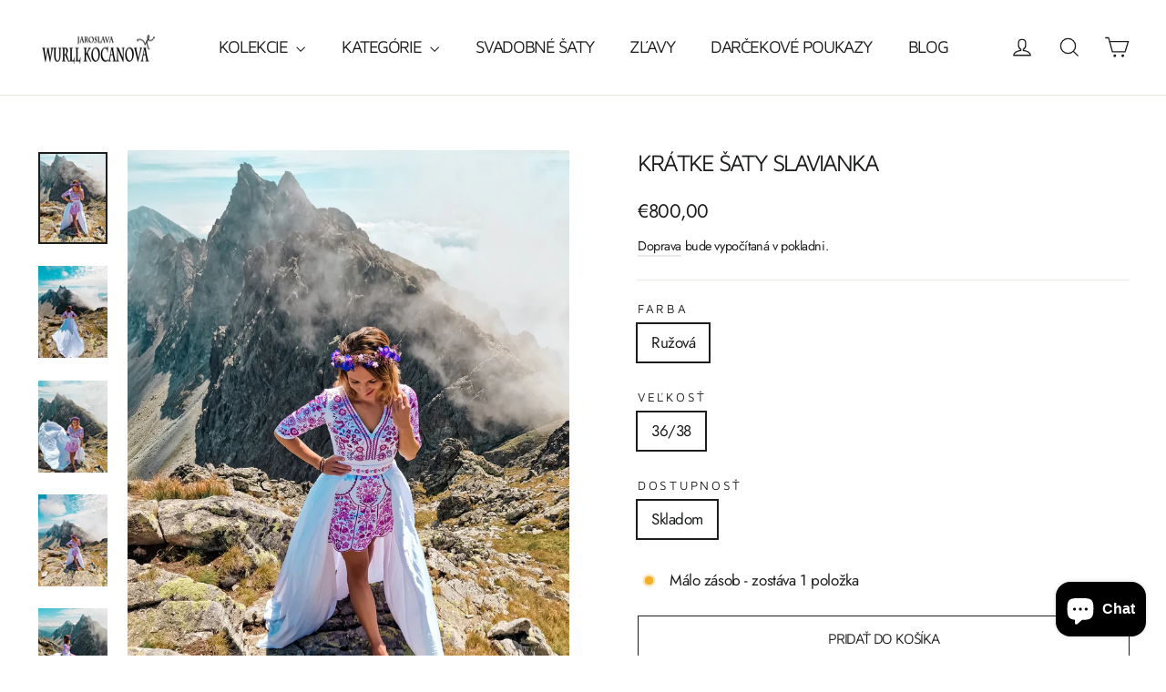

--- FILE ---
content_type: text/html; charset=utf-8
request_url: https://www.kocanova.com/products/kratke-saty-slavianka
body_size: 33708
content:
<!doctype html>
<html class="no-js" lang="sk-SK" dir="ltr">
<head>
   <!-- Added by AVADA Cookies Bar -->
   <script>
   window.AVADA_COOKIES_BAR = window.AVADA_COOKIES_BAR || {};
   window.AVADA_COOKIES_BAR.shopId = '0wOUZNC5SbBy38ak6Olw';
   window.AVADA_COOKIES_BAR.status = true;
   AVADA_COOKIES_BAR ={"agreeBtnBorder":"#2C332F","specificRegions":{"pipeda":false,"appi":false,"lgpd":false,"gdpr":false,"ccpa":false},"desktopPosition":"bottom","customPrivacyLink":"","messageColor":"#2C332F","iconType":"default_icon","desktopFloatCardPosition":"bottom_left","shopId":"0wOUZNC5SbBy38ak6Olw","showIcon":true,"urlIcon":"","customCss":"","displayAfter":"5","mobilePositions":"bottom","showPrivacyPolicy":true,"showOnCountry":"all","privacyLink":"/policies/privacy-policy","textFont":"Noto+Sans","advancedSetting":false,"removeBranding":true,"fontStore":[{"label":"Maven Pro","value":"Maven+Pro"},{"label":"Futura","value":"Futura"}],"boxShadow":"0px 3px 8px rgba(0, 0, 0, 0.2)","denyTextColor":"#343434","float":"","privacyLinkColor":"#000000","textAvadaMobile":"rgba(0, 0, 0, 0.8)","agreeBtnBgColor":"#F8F8F8","bgColor":"#F8F8F8","textBtnColor":"#828282","denyButtonText":"Odmietnuť","theme":"neumorphism","id":"O0AkP6nHGuut9aQEZunP","fontWeight":"500","textAvada":"rgba(0, 0, 0, 0.8)","height":"100px","display":"flex","message":"Táto webová stránka používa súbory cookie, aby sme zaistili, že s nami získate tie najlepšie skúsenosti.","textColor":"#343434","agreeButtonText":"OK","displayType":"float_card","themeName":"Neumorphism","borderRadius":"32px","agreeBtnTextColor":"#343434","btnColor":"#F8F8F8","iconColor":"#000000","width":"650px","privacyLinkText":"Viac","optionPolicyLink":"auto","status":true}
 </script>
   <!-- /Added by AVADA Cookies Bar -->
 

<!-- Google tag (gtag.js) -->
<script async src="https://www.googletagmanager.com/gtag/js?id=G-TF09JKLPWN"></script>
<script>
  window.dataLayer = window.dataLayer || [];
  function gtag(){dataLayer.push(arguments);}
  gtag('js', new Date());

  gtag('config', 'G-TF09JKLPWN');
</script>
  
  <meta charset="utf-8">
  <meta http-equiv="X-UA-Compatible" content="IE=edge,chrome=1">
  <meta name="viewport" content="width=device-width,initial-scale=1">
  <meta name="theme-color" content="#111111">
  <link rel="canonical" href="https://www.kocanova.com/products/kratke-saty-slavianka">
  <link rel="preconnect" href="https://cdn.shopify.com" crossorigin>
  <link rel="preconnect" href="https://fonts.shopifycdn.com" crossorigin>
  <link rel="dns-prefetch" href="https://productreviews.shopifycdn.com">
  <link rel="dns-prefetch" href="https://ajax.googleapis.com">
  <link rel="dns-prefetch" href="https://maps.googleapis.com">
  <link rel="dns-prefetch" href="https://maps.gstatic.com"><link rel="shortcut icon" href="//www.kocanova.com/cdn/shop/files/android-chrome-512x512_32x32.png?v=1679085720" type="image/png" /><title>Krátke šaty Slavianka
&ndash; Jaroslava Wurll Kocanova
</title>
<meta name="description" content="materiál: satén, podšívka/ 100% polyester Šaty sa zapínajú vzadu na krytý zips. Sú podšité podšívkou. Živôtik je ručne vyšívaný plným stehom autorským návrhom inšpirovaným v slovenskej ľudovej výšivke. Sukňa a rukávy sú vyšívané strojovo autorským návrhom. Opasok a vlečka sú odopínateľné, nie sú súčasťou modelu. Vlečku"><meta property="og:site_name" content="Jaroslava Wurll Kocanova">
  <meta property="og:url" content="https://www.kocanova.com/products/kratke-saty-slavianka">
  <meta property="og:title" content="Krátke šaty Slavianka">
  <meta property="og:type" content="product">
  <meta property="og:description" content="materiál: satén, podšívka/ 100% polyester Šaty sa zapínajú vzadu na krytý zips. Sú podšité podšívkou. Živôtik je ručne vyšívaný plným stehom autorským návrhom inšpirovaným v slovenskej ľudovej výšivke. Sukňa a rukávy sú vyšívané strojovo autorským návrhom. Opasok a vlečka sú odopínateľné, nie sú súčasťou modelu. Vlečku"><meta property="og:image" content="http://www.kocanova.com/cdn/shop/products/20220807_120503.jpg?v=1681983693">
    <meta property="og:image:secure_url" content="https://www.kocanova.com/cdn/shop/products/20220807_120503.jpg?v=1681983693">
    <meta property="og:image:width" content="1650">
    <meta property="og:image:height" content="2200"><meta name="twitter:site" content="@">
  <meta name="twitter:card" content="summary_large_image">
  <meta name="twitter:title" content="Krátke šaty Slavianka">
  <meta name="twitter:description" content="materiál: satén, podšívka/ 100% polyester Šaty sa zapínajú vzadu na krytý zips. Sú podšité podšívkou. Živôtik je ručne vyšívaný plným stehom autorským návrhom inšpirovaným v slovenskej ľudovej výšivke. Sukňa a rukávy sú vyšívané strojovo autorským návrhom. Opasok a vlečka sú odopínateľné, nie sú súčasťou modelu. Vlečku">
<style data-shopify>@font-face {
  font-family: "Maven Pro";
  font-weight: 400;
  font-style: normal;
  font-display: swap;
  src: url("//www.kocanova.com/cdn/fonts/maven_pro/mavenpro_n4.c68ed1d8b5c0af622b14d3bb80bf3ead8907ac11.woff2") format("woff2"),
       url("//www.kocanova.com/cdn/fonts/maven_pro/mavenpro_n4.522bf9c765ae9601c2a4846d60057ced1efdcde2.woff") format("woff");
}

  @font-face {
  font-family: Jost;
  font-weight: 400;
  font-style: normal;
  font-display: swap;
  src: url("//www.kocanova.com/cdn/fonts/jost/jost_n4.d47a1b6347ce4a4c9f437608011273009d91f2b7.woff2") format("woff2"),
       url("//www.kocanova.com/cdn/fonts/jost/jost_n4.791c46290e672b3f85c3d1c651ef2efa3819eadd.woff") format("woff");
}


  @font-face {
  font-family: Jost;
  font-weight: 600;
  font-style: normal;
  font-display: swap;
  src: url("//www.kocanova.com/cdn/fonts/jost/jost_n6.ec1178db7a7515114a2d84e3dd680832b7af8b99.woff2") format("woff2"),
       url("//www.kocanova.com/cdn/fonts/jost/jost_n6.b1178bb6bdd3979fef38e103a3816f6980aeaff9.woff") format("woff");
}

  @font-face {
  font-family: Jost;
  font-weight: 400;
  font-style: italic;
  font-display: swap;
  src: url("//www.kocanova.com/cdn/fonts/jost/jost_i4.b690098389649750ada222b9763d55796c5283a5.woff2") format("woff2"),
       url("//www.kocanova.com/cdn/fonts/jost/jost_i4.fd766415a47e50b9e391ae7ec04e2ae25e7e28b0.woff") format("woff");
}

  @font-face {
  font-family: Jost;
  font-weight: 600;
  font-style: italic;
  font-display: swap;
  src: url("//www.kocanova.com/cdn/fonts/jost/jost_i6.9af7e5f39e3a108c08f24047a4276332d9d7b85e.woff2") format("woff2"),
       url("//www.kocanova.com/cdn/fonts/jost/jost_i6.2bf310262638f998ed206777ce0b9a3b98b6fe92.woff") format("woff");
}

</style><link href="//www.kocanova.com/cdn/shop/t/5/assets/theme.css?v=103625340477574581581745671360" rel="stylesheet" type="text/css" media="all" />
<style data-shopify>:root {
    --typeHeaderPrimary: "Maven Pro";
    --typeHeaderFallback: sans-serif;
    --typeHeaderSize: 26px;
    --typeHeaderWeight: 400;
    --typeHeaderLineHeight: 1;
    --typeHeaderSpacing: -0.075em;

    --typeBasePrimary:Jost;
    --typeBaseFallback:sans-serif;
    --typeBaseSize: 17px;
    --typeBaseWeight: 400;
    --typeBaseLineHeight: 1.6;
    --typeBaseSpacing: -0.025em;

    --iconWeight: 3px;
    --iconLinecaps: miter;
  }

  
.collection-hero__content:before,
  .hero__image-wrapper:before,
  .hero__media:before {
    background-image: linear-gradient(to bottom, rgba(0, 0, 0, 0.0) 0%, rgba(0, 0, 0, 0.0) 40%, rgba(0, 0, 0, 0.62) 100%);
  }

  .skrim__item-content .skrim__overlay:after {
    background-image: linear-gradient(to bottom, rgba(0, 0, 0, 0.0) 30%, rgba(0, 0, 0, 0.62) 100%);
  }

  .placeholder-content {
    background-image: linear-gradient(100deg, #ffffff 40%, #f7f7f7 63%, #ffffff 79%);
  }</style><script>
    document.documentElement.className = document.documentElement.className.replace('no-js', 'js');

    window.theme = window.theme || {};
    theme.routes = {
      home: "/",
      cart: "/cart.js",
      cartPage: "/cart",
      cartAdd: "/cart/add.js",
      cartChange: "/cart/change.js",
      search: "/search"
    };
    theme.strings = {
      soldOut: "Vypredané",
      unavailable: "Nedostupné",
      inStockLabel: "Skladom, pripravené na odoslanie",
      oneStockLabel: "Málo zásob - zostáva [count] položka",
      otherStockLabel: "Nízke zásoby - zostávajú [count] položky",
      willNotShipUntil: "Pripravené na odoslanie [date]",
      willBeInStockAfter: "Opäť na sklade [date]",
      waitingForStock: "Na ceste",
      cartSavings: "I18n Error: Missing interpolation value \"saving\" for \"Ušetríte {{ saving }}\"",
      cartEmpty: "Váš košík je momentálne prázdny",
      cartTermsConfirmation: "Ak chcete pokračovať, musíte súhlasiť s obchodnými podmienkami",
      searchCollections: "Kolekcie:",
      searchPages: "Stránky:",
      searchArticles: "Články:",
      maxQuantity: "V košíku môžete mať iba  [quantity] z [title]."
    };
    theme.settings = {
      cartType: "page",
      isCustomerTemplate: false,
      moneyFormat: "€{{amount_with_comma_separator}}",
      predictiveSearch: true,
      predictiveSearchType: "product,article,page,collection",
      quickView: false,
      themeName: 'Motion',
      themeVersion: "10.2.0"
    };
  </script>

  <script>window.performance && window.performance.mark && window.performance.mark('shopify.content_for_header.start');</script><meta id="shopify-digital-wallet" name="shopify-digital-wallet" content="/53049098427/digital_wallets/dialog">
<link rel="alternate" type="application/json+oembed" href="https://www.kocanova.com/products/kratke-saty-slavianka.oembed">
<script async="async" src="/checkouts/internal/preloads.js?locale=sk-SK"></script>
<script id="shopify-features" type="application/json">{"accessToken":"11c0d6050f0983073b824bd44c50e5df","betas":["rich-media-storefront-analytics"],"domain":"www.kocanova.com","predictiveSearch":true,"shopId":53049098427,"locale":"sk"}</script>
<script>var Shopify = Shopify || {};
Shopify.shop = "kocanova.myshopify.com";
Shopify.locale = "sk-SK";
Shopify.currency = {"active":"EUR","rate":"1.0"};
Shopify.country = "SK";
Shopify.theme = {"name":"Motion","id":133015699643,"schema_name":"Motion","schema_version":"10.2.0","theme_store_id":847,"role":"main"};
Shopify.theme.handle = "null";
Shopify.theme.style = {"id":null,"handle":null};
Shopify.cdnHost = "www.kocanova.com/cdn";
Shopify.routes = Shopify.routes || {};
Shopify.routes.root = "/";</script>
<script type="module">!function(o){(o.Shopify=o.Shopify||{}).modules=!0}(window);</script>
<script>!function(o){function n(){var o=[];function n(){o.push(Array.prototype.slice.apply(arguments))}return n.q=o,n}var t=o.Shopify=o.Shopify||{};t.loadFeatures=n(),t.autoloadFeatures=n()}(window);</script>
<script id="shop-js-analytics" type="application/json">{"pageType":"product"}</script>
<script defer="defer" async type="module" src="//www.kocanova.com/cdn/shopifycloud/shop-js/modules/v2/client.init-shop-cart-sync_KmZZd25E.sk-SK.esm.js"></script>
<script defer="defer" async type="module" src="//www.kocanova.com/cdn/shopifycloud/shop-js/modules/v2/chunk.common_xIzeOrJA.esm.js"></script>
<script type="module">
  await import("//www.kocanova.com/cdn/shopifycloud/shop-js/modules/v2/client.init-shop-cart-sync_KmZZd25E.sk-SK.esm.js");
await import("//www.kocanova.com/cdn/shopifycloud/shop-js/modules/v2/chunk.common_xIzeOrJA.esm.js");

  window.Shopify.SignInWithShop?.initShopCartSync?.({"fedCMEnabled":true,"windoidEnabled":true});

</script>
<script>(function() {
  var isLoaded = false;
  function asyncLoad() {
    if (isLoaded) return;
    isLoaded = true;
    var urls = ["https:\/\/cookie.avada.io\/scripttag\/avada-cookies-bar.min.js?shop=kocanova.myshopify.com"];
    for (var i = 0; i < urls.length; i++) {
      var s = document.createElement('script');
      s.type = 'text/javascript';
      s.async = true;
      s.src = urls[i];
      var x = document.getElementsByTagName('script')[0];
      x.parentNode.insertBefore(s, x);
    }
  };
  if(window.attachEvent) {
    window.attachEvent('onload', asyncLoad);
  } else {
    window.addEventListener('load', asyncLoad, false);
  }
})();</script>
<script id="__st">var __st={"a":53049098427,"offset":3600,"reqid":"dfb7022e-e628-4078-97cc-735f2c86e049-1768980138","pageurl":"www.kocanova.com\/products\/kratke-saty-slavianka","u":"08e10533aab1","p":"product","rtyp":"product","rid":7814608519355};</script>
<script>window.ShopifyPaypalV4VisibilityTracking = true;</script>
<script id="captcha-bootstrap">!function(){'use strict';const t='contact',e='account',n='new_comment',o=[[t,t],['blogs',n],['comments',n],[t,'customer']],c=[[e,'customer_login'],[e,'guest_login'],[e,'recover_customer_password'],[e,'create_customer']],r=t=>t.map((([t,e])=>`form[action*='/${t}']:not([data-nocaptcha='true']) input[name='form_type'][value='${e}']`)).join(','),a=t=>()=>t?[...document.querySelectorAll(t)].map((t=>t.form)):[];function s(){const t=[...o],e=r(t);return a(e)}const i='password',u='form_key',d=['recaptcha-v3-token','g-recaptcha-response','h-captcha-response',i],f=()=>{try{return window.sessionStorage}catch{return}},m='__shopify_v',_=t=>t.elements[u];function p(t,e,n=!1){try{const o=window.sessionStorage,c=JSON.parse(o.getItem(e)),{data:r}=function(t){const{data:e,action:n}=t;return t[m]||n?{data:e,action:n}:{data:t,action:n}}(c);for(const[e,n]of Object.entries(r))t.elements[e]&&(t.elements[e].value=n);n&&o.removeItem(e)}catch(o){console.error('form repopulation failed',{error:o})}}const l='form_type',E='cptcha';function T(t){t.dataset[E]=!0}const w=window,h=w.document,L='Shopify',v='ce_forms',y='captcha';let A=!1;((t,e)=>{const n=(g='f06e6c50-85a8-45c8-87d0-21a2b65856fe',I='https://cdn.shopify.com/shopifycloud/storefront-forms-hcaptcha/ce_storefront_forms_captcha_hcaptcha.v1.5.2.iife.js',D={infoText:'Chránené testom hCaptcha',privacyText:'Súkromie',termsText:'Podmienky'},(t,e,n)=>{const o=w[L][v],c=o.bindForm;if(c)return c(t,g,e,D).then(n);var r;o.q.push([[t,g,e,D],n]),r=I,A||(h.body.append(Object.assign(h.createElement('script'),{id:'captcha-provider',async:!0,src:r})),A=!0)});var g,I,D;w[L]=w[L]||{},w[L][v]=w[L][v]||{},w[L][v].q=[],w[L][y]=w[L][y]||{},w[L][y].protect=function(t,e){n(t,void 0,e),T(t)},Object.freeze(w[L][y]),function(t,e,n,w,h,L){const[v,y,A,g]=function(t,e,n){const i=e?o:[],u=t?c:[],d=[...i,...u],f=r(d),m=r(i),_=r(d.filter((([t,e])=>n.includes(e))));return[a(f),a(m),a(_),s()]}(w,h,L),I=t=>{const e=t.target;return e instanceof HTMLFormElement?e:e&&e.form},D=t=>v().includes(t);t.addEventListener('submit',(t=>{const e=I(t);if(!e)return;const n=D(e)&&!e.dataset.hcaptchaBound&&!e.dataset.recaptchaBound,o=_(e),c=g().includes(e)&&(!o||!o.value);(n||c)&&t.preventDefault(),c&&!n&&(function(t){try{if(!f())return;!function(t){const e=f();if(!e)return;const n=_(t);if(!n)return;const o=n.value;o&&e.removeItem(o)}(t);const e=Array.from(Array(32),(()=>Math.random().toString(36)[2])).join('');!function(t,e){_(t)||t.append(Object.assign(document.createElement('input'),{type:'hidden',name:u})),t.elements[u].value=e}(t,e),function(t,e){const n=f();if(!n)return;const o=[...t.querySelectorAll(`input[type='${i}']`)].map((({name:t})=>t)),c=[...d,...o],r={};for(const[a,s]of new FormData(t).entries())c.includes(a)||(r[a]=s);n.setItem(e,JSON.stringify({[m]:1,action:t.action,data:r}))}(t,e)}catch(e){console.error('failed to persist form',e)}}(e),e.submit())}));const S=(t,e)=>{t&&!t.dataset[E]&&(n(t,e.some((e=>e===t))),T(t))};for(const o of['focusin','change'])t.addEventListener(o,(t=>{const e=I(t);D(e)&&S(e,y())}));const B=e.get('form_key'),M=e.get(l),P=B&&M;t.addEventListener('DOMContentLoaded',(()=>{const t=y();if(P)for(const e of t)e.elements[l].value===M&&p(e,B);[...new Set([...A(),...v().filter((t=>'true'===t.dataset.shopifyCaptcha))])].forEach((e=>S(e,t)))}))}(h,new URLSearchParams(w.location.search),n,t,e,['guest_login'])})(!0,!0)}();</script>
<script integrity="sha256-4kQ18oKyAcykRKYeNunJcIwy7WH5gtpwJnB7kiuLZ1E=" data-source-attribution="shopify.loadfeatures" defer="defer" src="//www.kocanova.com/cdn/shopifycloud/storefront/assets/storefront/load_feature-a0a9edcb.js" crossorigin="anonymous"></script>
<script data-source-attribution="shopify.dynamic_checkout.dynamic.init">var Shopify=Shopify||{};Shopify.PaymentButton=Shopify.PaymentButton||{isStorefrontPortableWallets:!0,init:function(){window.Shopify.PaymentButton.init=function(){};var t=document.createElement("script");t.src="https://www.kocanova.com/cdn/shopifycloud/portable-wallets/latest/portable-wallets.sk.js",t.type="module",document.head.appendChild(t)}};
</script>
<script data-source-attribution="shopify.dynamic_checkout.buyer_consent">
  function portableWalletsHideBuyerConsent(e){var t=document.getElementById("shopify-buyer-consent"),n=document.getElementById("shopify-subscription-policy-button");t&&n&&(t.classList.add("hidden"),t.setAttribute("aria-hidden","true"),n.removeEventListener("click",e))}function portableWalletsShowBuyerConsent(e){var t=document.getElementById("shopify-buyer-consent"),n=document.getElementById("shopify-subscription-policy-button");t&&n&&(t.classList.remove("hidden"),t.removeAttribute("aria-hidden"),n.addEventListener("click",e))}window.Shopify?.PaymentButton&&(window.Shopify.PaymentButton.hideBuyerConsent=portableWalletsHideBuyerConsent,window.Shopify.PaymentButton.showBuyerConsent=portableWalletsShowBuyerConsent);
</script>
<script>
  function portableWalletsCleanup(e){e&&e.src&&console.error("Failed to load portable wallets script "+e.src);var t=document.querySelectorAll("shopify-accelerated-checkout .shopify-payment-button__skeleton, shopify-accelerated-checkout-cart .wallet-cart-button__skeleton"),e=document.getElementById("shopify-buyer-consent");for(let e=0;e<t.length;e++)t[e].remove();e&&e.remove()}function portableWalletsNotLoadedAsModule(e){e instanceof ErrorEvent&&"string"==typeof e.message&&e.message.includes("import.meta")&&"string"==typeof e.filename&&e.filename.includes("portable-wallets")&&(window.removeEventListener("error",portableWalletsNotLoadedAsModule),window.Shopify.PaymentButton.failedToLoad=e,"loading"===document.readyState?document.addEventListener("DOMContentLoaded",window.Shopify.PaymentButton.init):window.Shopify.PaymentButton.init())}window.addEventListener("error",portableWalletsNotLoadedAsModule);
</script>

<script type="module" src="https://www.kocanova.com/cdn/shopifycloud/portable-wallets/latest/portable-wallets.sk.js" onError="portableWalletsCleanup(this)" crossorigin="anonymous"></script>
<script nomodule>
  document.addEventListener("DOMContentLoaded", portableWalletsCleanup);
</script>

<script id='scb4127' type='text/javascript' async='' src='https://www.kocanova.com/cdn/shopifycloud/privacy-banner/storefront-banner.js'></script><link id="shopify-accelerated-checkout-styles" rel="stylesheet" media="screen" href="https://www.kocanova.com/cdn/shopifycloud/portable-wallets/latest/accelerated-checkout-backwards-compat.css" crossorigin="anonymous">
<style id="shopify-accelerated-checkout-cart">
        #shopify-buyer-consent {
  margin-top: 1em;
  display: inline-block;
  width: 100%;
}

#shopify-buyer-consent.hidden {
  display: none;
}

#shopify-subscription-policy-button {
  background: none;
  border: none;
  padding: 0;
  text-decoration: underline;
  font-size: inherit;
  cursor: pointer;
}

#shopify-subscription-policy-button::before {
  box-shadow: none;
}

      </style>

<script>window.performance && window.performance.mark && window.performance.mark('shopify.content_for_header.end');</script>

  <script src="//www.kocanova.com/cdn/shop/t/5/assets/vendor-scripts-v14.js" defer="defer"></script><script src="//www.kocanova.com/cdn/shop/t/5/assets/theme.js?v=127566320567172599011678110259" defer="defer"></script>
<!-- BEGIN app block: shopify://apps/ta-banner-pop-up/blocks/bss-banner-popup/2db47c8b-7637-4260-aa84-586b08e92aea --><script id='bss-banner-config-data'>
	if(typeof BSS_BP == "undefined") {
	  window.BSS_BP = {
	  	app_id: "155531739137",
			shop_id: "9132",
			is_watermark: "true",
			customer: null,
			shopDomain: "kocanova.myshopify.com",
			storefrontAccessToken: "af890f93c2652055816be67a00bf522a",
			popup: {
				configs: [],
			},
			banner: {
				configs: []
			},
			window_popup: {
				configs: []
			},
			popupSettings: {
				delay_time: 2,
				gap_time: 3,
			},
			page_type: "product",
			productPageId: "7814608519355",
			collectionPageId: "",
			noImageAvailableImgUrl: "https://cdn.shopify.com/extensions/019bba9f-8306-754a-a18a-684ca98c6f55/banner-popup-tae-331/assets/no-image-available.png",
			currentLocale: {
				name: "slovenčina (Slovensko)",
				primary: true,
				iso_code: "sk-SK",
			},
			country: {
				name: "Slovensko",
				iso_code: "SK",
				currencySymbol: "€",
				market_id: "404488379",
			},
			is_locked: false,
			partner_development: false,
			excluded_ips: '[]',
		}
		Object.defineProperty(BSS_BP, 'plan_code', {
			enumerable: false,
			configurable: false,
			writable: false,
			value: "free",
		});
		Object.defineProperty(BSS_BP, 'is_exceed_quota', {
			enumerable: false,
			configurable: false,
			writable: false,
			value: "",
		});
		Object.defineProperty(BSS_BP, 'is_legacy', {
			enumerable: false,
			configurable: false,
			writable: false,
			value: "true",
		});
	}
</script>


	<link fetchpriority="high" rel="preload" as="script" href=https://cdn.shopify.com/extensions/019bba9f-8306-754a-a18a-684ca98c6f55/banner-popup-tae-331/assets/bss.bp.shared.js />
	<!-- BEGIN app snippet: window-popup-config --><!-- BSS Preload window popup image --><link href='https://cdn.shopify.com/s/files/1/0530/4909/8427/files/app-bss-banner-popup_daa31488-d672-404b-9e7b-d0fb5bafffa1_Untitled-1.png?v=1756980341' as='image' rel="preload" fetchpriority='high' /><!-- Preload script -->
  
    <link rel="preload" href="https://cdn.shopify.com/extensions/019bba9f-8306-754a-a18a-684ca98c6f55/banner-popup-tae-331/assets/bss.bp.window-popup.js" as="script">
  

	<script id="bss-window-popup-config" type="application/json">
    {"configs":[{"id":11182,"shop_id":9132,"type":2,"priority":1,"enable":true,"name":"New Announcement Popup","device":"desktop,mobile","countries":"","enable_allowed_countries":false,"country_type":0,"exclude_countries":null,"customer_type":0,"excl_customer_type":0,"excl_specific_page_stt":false,"customer_ids":"","customer_tags":"","excl_customer_ids":"","excl_customer_tags":"","pages":"all","specific_page":"","excl_specific_page":"","enable_language":false,"allowed_languages":"","enable_to_date":true,"enable_visibility_date":true,"enable_fixed_time":false,"from_date":"2025-09-04T09:44:00.000Z","to_date":"2025-09-30T08:53:00.000Z","fixed_time":"{}","custom_css":"","product_type":0,"excl_product_type":0,"product_ids":"","collections":"","tags":"","excl_product_ids":"","excl_tags":"","collection_type":0,"collection_ids":"","excl_product_collections":"","delay_type":0,"delay_time":0,"added_to_cart_items":null,"button_selectors":null,"delay_time_seconds":0,"show_again_type":2,"show_again_time":0,"is_deleted":false,"selected_markets":null,"created_at":"2025-09-04T10:05:42.781Z","updated_at":"2025-09-04T10:10:02.058Z","window_popup":{"id":4739,"popup_id":11182,"template":0,"content_text":{"text":"\u003cp style=\"font-size: 13px; text-align: center\"\u003e\u003cspan style=\"font-size: 18px\"\u003e\u003cstrong\u003eBOMBA ZĽAVA\u003c\/strong\u003e\u003c\/span\u003e\u003c\/p\u003e\u003cp style=\"font-size: 13px; text-align: center\"\u003e\u003cspan style=\"font-size: 14px\"\u003e\u003cstrong\u003eaž do 50% \u003c\/strong\u003e\u003c\/span\u003e\u003c\/p\u003e","button":"\u003cp style=\"font-size: 13px;\"\u003e\u003cspan style=\"font-size: 16px\"\u003e\u003cstrong\u003eNAKUPUJTE TERAZ!!!\u003c\/strong\u003e\u003c\/span\u003e\u003c\/p\u003e","footer":"\u003cp style=\"font-size: 13px; text-align: center\"\u003ePlatí do 30.09.2025\u003c\/p\u003e","sub_text":"\u003cp style=\"font-size: 13px; text-align: center\"\u003eNa narodky žľava :)\u003cbr\u003eNenechajte si ujsť  exkluzívne zľavy.  Nakupujte teraz a ušetrite!\u003c\/p\u003e"},"content_order":"text,sub_text,button,footer","image_settings":{"size":59,"position":"right","image_url":"https:\/\/cdn.shopify.com\/s\/files\/1\/0530\/4909\/8427\/files\/app-bss-banner-popup_daa31488-d672-404b-9e7b-d0fb5bafffa1_Untitled-1.png?v=1756980341","show_on_mb":true,"image_url_s3":"https:\/\/shopify-production-sale-pop-up.s3.us-east-1.amazonaws.com\/bss_bp\/customer_images\/9132\/daa31488-d672-404b-9e7b-d0fb5bafffa1_Untitled-1.png"},"max_width":520,"height_type":0,"height":390,"element_gap":20,"overlay":40,"padding":"20px 20px 20px 20px","border_radius":"16px 16px 16px 16px","border_style":0,"border_width":"0px 0px 0px 0px","border_color":"#000000","bg_type":0,"bg_color":"#ffffff","bg_opacity":100,"bg_gradient":"{\"color1\":\"#FF6162\",\"color2\":\"#FF9766\"}","bg_preset":0,"bg_img_url_cdn":"","bg_img_url_s3":"","bg_img_path_name":"","bg_size":"auto","font_family":"","font_url":"","font_url_cdn":null,"text_color":{"text":"#000000","footer":"#616161","sub_text":"#616161"},"btn_settings":{"url":"https:\/\/www.kocanova.com\/collections\/zlavy","padding":"8px 8px 8px 8px","animation":0,"btn_color":"#000000","btn_style":"2","full_width":false,"success_url":"","target_blank":false,"btn_txt_color":"#FFFFFF","success_btn_type":0,"success_target_blank":false,"enable_after_click_button":false},"close_btn_settings":{"bg_color":"#E5E5E5","x_icon_color":"#000000","hide_close_btn":false},"coupon_settings":{"bg_color":"#000000","font_size":14,"full_width":false,"text_color":"#000000","border_style":7},"form_structure":{},"email_integrations":{"shopify":{"tags":"BSSpopup","enabled":true}},"success_config":{"order":["text","sub_text","copyable_coupon","button"],"font_url":"","btn_style":{"padding":"8px 8px 8px 8px","animation":0,"btn_color":"#000000","btn_style":"2","full_width":true,"btn_txt_color":"#FFFFFF"},"font_family":"","content_text":{"text":"\u003cp style=\"text-align: center\"\u003e\u003cspan style=\"font-size: 24px\"\u003e\u003cstrong\u003eTHANK YOU!\u003c\/strong\u003e\u003c\/span\u003e\u003c\/p\u003e","button":"\u003cp\u003e\u003cspan style=\"font-size: 16px\"\u003e\u003cstrong\u003eContinue shopping\u003c\/strong\u003e\u003c\/span\u003e\u003c\/p\u003e","sub_text":"\u003cp style=\"text-align: center\"\u003e\u003cspan style=\"font-size: 16px\"\u003eUse the code below to get your welcome discount:\u003c\/span\u003e\u003c\/p\u003e","copyable_coupon":""},"font_url_cdn":"","coupon_source":1},"countdown_style":{"timer_color":"{\"background\":\"#000000\",\"text\":\"#000000\",\"number\":\"#fff\"}","countdown_format":"dd:hh:mm:ss","countdown_position":"center","font_size_countdown":20},"tease_config":{"type":3,"content":"\u003cp\u003e\u003cspan style=\"color: #FFFFFF; font-size: 14px\"\u003eDon’t Miss Out 🎁\u003c\/span\u003e\u003c\/p\u003e","bg_color":"#000000","font_url":"","font_family":"","show_mobile":true,"enable_close":true,"font_url_cdn":"","show_desktop":true,"mobile_position":3,"desktop_position":3},"disable_backdrop_click":false,"position_config":{"margin_mobile":"20px 20px 20px 20px","margin_desktop":"20px 20px 20px 20px","position_mobile":4,"position_desktop":4},"auto_apply_discount":false,"countdown_success_style":null,"selected_template":null,"section_style":null}}],"dictionary":null}
  </script>

  <script>
    const bssWindowPopupConfig = document.querySelector("script#bss-window-popup-config");
    const parsedWPConfig = JSON.parse(bssWindowPopupConfig.textContent)  
    BSS_BP.window_popup.configs = parsedWPConfig.configs;
    BSS_BP.window_popup.dictionary = parsedWPConfig.dictionary || {};
  </script><!-- END app snippet -->
	<!-- BEGIN app snippet: banner-config --><!-- BSS Preload banner image --><!-- BSS Preload banner font --><!-- Preload script -->
  
    <link rel="preload" as="script" href="https://cdn.shopify.com/extensions/019bba9f-8306-754a-a18a-684ca98c6f55/banner-popup-tae-331/assets/bss.bp.banner.js" />
  

  <script id="bss-banner-config" type="application/json">
    {"configs":[],"dictionary":null }
  </script>
  <script>
    const bssBannerDataScript = document.querySelector("script#bss-banner-config");
    const parsed = JSON.parse(bssBannerDataScript.textContent)  
    BSS_BP.banner.configs = parsed.configs;
    BSS_BP.banner.dictionary = parsed.dictionary || {};
  </script><!-- END app snippet -->
	<!-- BEGIN app snippet: sale-popup-config --><script id="bss-sale-popup-config" type="application/json">
    {"configs":[],"dictionary":null,"popup_settings":{"delay_time":5,"gap_time":20}}
  </script>

  <script>
    const bssSalePopupConfig = document.querySelector("script#bss-sale-popup-config");
    const parsedSPConfig = JSON.parse(bssSalePopupConfig.textContent)  
    BSS_BP.popup.configs = parsedSPConfig.configs;
    BSS_BP.popup.dictionary = parsedSPConfig.dictionary || {};
    BSS_BP.popupSettings = parsedSPConfig.popup_settings || BSS_BP.popupSettings;
  </script><!-- END app snippet -->


<!-- BEGIN app snippet: support-code -->
<!-- END app snippet -->


	<script
		id='init_script'
		defer
		src='https://cdn.shopify.com/extensions/019bba9f-8306-754a-a18a-684ca98c6f55/banner-popup-tae-331/assets/bss.bp.index.js'
	></script>



<!-- END app block --><!-- BEGIN app block: shopify://apps/hulk-form-builder/blocks/app-embed/b6b8dd14-356b-4725-a4ed-77232212b3c3 --><!-- BEGIN app snippet: hulkapps-formbuilder-theme-ext --><script type="text/javascript">
  
  if (typeof window.formbuilder_customer != "object") {
        window.formbuilder_customer = {}
  }

  window.hulkFormBuilder = {
    form_data: {"form_fC47Lll-TCQ04-CVpvpoVw":{"uuid":"fC47Lll-TCQ04-CVpvpoVw","form_name":"Reklamačný formulár","form_data":{"div_back_gradient_1":"#fff","div_back_gradient_2":"#fff","back_color":"#fff","form_title":"\u003ch3 style=\"text-align: center;\"\u003eReklamačn\u0026yacute; formul\u0026aacute;r\u003c\/h3\u003e\n","form_submit":"Odoslať","after_submit":"clearAndAllow","after_submit_msg":"\u003ch2 style=\"font-style: italic; text-align: center;\"\u003e\u003cspan style=\"font-family:Monaco;\"\u003e\u003cstrong\u003eĎakujeme!\u003c\/strong\u003e \u003c\/span\u003e\u003c\/h2\u003e\n\n\u003ch2 style=\"font-style: italic; text-align: center;\"\u003e\u003cspan style=\"font-family:Monaco;\"\u003eV\u0026aacute;\u0026scaron; formul\u0026aacute;r bol \u0026uacute;spe\u0026scaron;ne odoslan\u0026yacute;.\u003c\/span\u003e\u003c\/h2\u003e\n","captcha_enable":"yes","label_style":"FloatingLabels","input_border_radius":"2","back_type":"transparent","input_back_color":"#fff","input_back_color_hover":"#ffffff","back_shadow":"hardDarkShadow","label_font_clr":"#333333","input_font_clr":"#333333","button_align":"fullBtn","button_clr":"#fff","button_back_clr":"#333333","button_border_radius":"2","form_width":"600px","form_border_size":"2","form_border_clr":"#ffffff","form_border_radius":"1","label_font_size":"14","input_font_size":"12","button_font_size":"16","form_padding":"35","input_border_color":"#555555","input_border_color_hover":"#000000","btn_border_clr":"#333333","btn_border_size":"1","form_name":"Reklamačný formulár","":"showroom.wurllkocanova@gmail.com","form_access_message":"\u003cp\u003ePlease login to access the form\u003cbr\u003eDo not have an account? Create account\u003c\/p\u003e","captcha_honeypot":"no","captcha_align":"center","captcha_lang":"sk","captcha_version_3_enable":"yes","input_placeholder_clr":"#000000","input_fonts_type":"Google Fonts","input_font_family":"Maven Pro","label_font_family":"Maven Pro","form_timer_sec":"3","formElements":[{"type":"text","position":0,"label":"Meno a priezvisko","halfwidth":"no","Conditions":{},"centerfield":"no","required":"yes","page_number":1},{"Conditions":{},"type":"text","position":1,"label":"Adresa","required":"yes","halfwidth":"no","page_number":1},{"Conditions":{},"type":"text","position":2,"label":"PSČ","required":"yes","halfwidth":"yes","page_number":1},{"Conditions":{},"type":"text","position":3,"label":"Mesto","halfwidth":"yes","page_number":1},{"type":"select","position":4,"label":"Popis","values":"Vrátenie tovaru (odstúpenie od zmluvy)\nReklamácia (poškodený tovar)\nVýmena tovaru\nIné","Conditions":{},"page_number":1,"elementCost":{}},{"type":"email","position":5,"label":"Email","required":"yes","email_confirm":"yes","Conditions":{},"page_number":1},{"Conditions":{"Operator":"ONE"},"type":"phone","position":6,"label":"______","default_country_code":"Slovakia +421","required":"yes","page_number":1,"phone_validate_field":"no"},{"Conditions":{},"type":"number","position":7,"label":"Číslo objednávky","page_number":1,"minNumber":"1000","maxNumber":"9999","required":"yes"},{"type":"textarea","position":8,"label":"Vaša správa","required":"yes","Conditions":{},"page_number":1,"limitCharacters":"500"},{"Conditions":{},"type":"file","position":9,"label":"Súbor","allow_type":".jpg","enable_drag_and_drop":"no","page_number":1}]},"is_spam_form":false,"shop_uuid":"Yz_EFLhcD1rq_hkZxSVlNw","shop_timezone":"Europe\/Bratislava","shop_id":160421,"shop_is_after_submit_enabled":false,"shop_shopify_plan":"Basic","shop_shopify_domain":"kocanova.myshopify.com"},"form_yUTpVRwNKf1NY4AkbHX0Tw":{"uuid":"yUTpVRwNKf1NY4AkbHX0Tw","form_name":"My Form 01","form_data":{"div_back_gradient_1":"#fff","div_back_gradient_2":"#fff","back_color":"#fff","form_title":"\u003ch3\u003eContact Us\u003c\/h3\u003e","form_submit":"Submit","after_submit":"hideAndmessage","after_submit_msg":"","captcha_enable":"no","label_style":"blockLabels","input_border_radius":"2","back_type":"transparent","input_back_color":"#fff","input_back_color_hover":"#fff","back_shadow":"none","label_font_clr":"#333333","input_font_clr":"#333333","button_align":"fullBtn","button_clr":"#fff","button_back_clr":"#333333","button_border_radius":"2","form_width":"600px","form_border_size":"2","form_border_clr":"#c7c7c7","form_border_radius":"1","label_font_size":"14","input_font_size":"12","button_font_size":"16","form_padding":"35","input_border_color":"#ccc","input_border_color_hover":"#ccc","btn_border_clr":"#333333","btn_border_size":"1","form_name":"My Form 01","":"","form_access_message":"\u003cp\u003ePlease login to access the form\u003cbr\u003eDo not have an account? Create account\u003c\/p\u003e","formElements":[{"type":"text","position":0,"label":"First Name","customClass":"","halfwidth":"yes","Conditions":{},"page_number":1},{"type":"text","position":1,"label":"Last Name","halfwidth":"yes","Conditions":{},"page_number":1},{"type":"email","position":2,"label":"Email","required":"yes","email_confirm":"yes","Conditions":{},"page_number":1},{"type":"select","position":3,"label":"Subject","values":"Product Inquiry\nOrder Delivery\nOrder Payment\/Refund\nPayment Related\nOther","Conditions":{},"page_number":1},{"type":"textarea","position":4,"label":"Message","required":"yes","Conditions":{},"page_number":1}]},"is_spam_form":false,"shop_uuid":"Yz_EFLhcD1rq_hkZxSVlNw","shop_timezone":"Europe\/Bratislava","shop_id":160421,"shop_is_after_submit_enabled":false,"shop_shopify_plan":"Basic","shop_shopify_domain":"kocanova.myshopify.com"}},
    shop_data: {"shop_Yz_EFLhcD1rq_hkZxSVlNw":{"shop_uuid":"Yz_EFLhcD1rq_hkZxSVlNw","shop_timezone":"Europe\/Bratislava","shop_id":160421,"shop_is_after_submit_enabled":false,"shop_shopify_plan":"Basic","shop_shopify_domain":"kocanova.myshopify.com","shop_created_at":"2026-01-19T05:07:09.515-06:00","is_skip_metafield":false,"shop_deleted":false,"shop_disabled":false}},
    settings_data: {"shop_settings":{"shop_customise_msgs":[],"default_customise_msgs":{"is_required":"is required","thank_you":"Thank you! The form was submitted successfully.","processing":"Processing...","valid_data":"Please provide valid data","valid_email":"Provide valid email format","valid_tags":"HTML Tags are not allowed","valid_phone":"Provide valid phone number","valid_captcha":"Please provide valid captcha response","valid_url":"Provide valid URL","only_number_alloud":"Provide valid number in","number_less":"must be less than","number_more":"must be more than","image_must_less":"Image must be less than 20MB","image_number":"Images allowed","image_extension":"Invalid extension! Please provide image file","error_image_upload":"Error in image upload. Please try again.","error_file_upload":"Error in file upload. Please try again.","your_response":"Your response","error_form_submit":"Error occur.Please try again after sometime.","email_submitted":"Form with this email is already submitted","invalid_email_by_zerobounce":"The email address you entered appears to be invalid. Please check it and try again.","download_file":"Download file","card_details_invalid":"Your card details are invalid","card_details":"Card details","please_enter_card_details":"Please enter card details","card_number":"Card number","exp_mm":"Exp MM","exp_yy":"Exp YY","crd_cvc":"CVV","payment_value":"Payment amount","please_enter_payment_amount":"Please enter payment amount","address1":"Address line 1","address2":"Address line 2","city":"City","province":"Province","zipcode":"Zip code","country":"Country","blocked_domain":"This form does not accept addresses from","file_must_less":"File must be less than 20MB","file_extension":"Invalid extension! Please provide file","only_file_number_alloud":"files allowed","previous":"Previous","next":"Next","must_have_a_input":"Please enter at least one field.","please_enter_required_data":"Please enter required data","atleast_one_special_char":"Include at least one special character","atleast_one_lowercase_char":"Include at least one lowercase character","atleast_one_uppercase_char":"Include at least one uppercase character","atleast_one_number":"Include at least one number","must_have_8_chars":"Must have 8 characters long","be_between_8_and_12_chars":"Be between 8 and 12 characters long","please_select":"Please Select","phone_submitted":"Form with this phone number is already submitted","user_res_parse_error":"Error while submitting the form","valid_same_values":"values must be same","product_choice_clear_selection":"Clear Selection","picture_choice_clear_selection":"Clear Selection","remove_all_for_file_image_upload":"Remove All","invalid_file_type_for_image_upload":"You can't upload files of this type.","invalid_file_type_for_signature_upload":"You can't upload files of this type.","max_files_exceeded_for_file_upload":"You can not upload any more files.","max_files_exceeded_for_image_upload":"You can not upload any more files.","file_already_exist":"File already uploaded","max_limit_exceed":"You have added the maximum number of text fields.","cancel_upload_for_file_upload":"Cancel upload","cancel_upload_for_image_upload":"Cancel upload","cancel_upload_for_signature_upload":"Cancel upload"},"shop_blocked_domains":[]}},
    features_data: {"shop_plan_features":{"shop_plan_features":["unlimited-forms","full-design-customization","export-form-submissions","multiple-recipients-for-form-submissions","multiple-admin-notifications","enable-captcha","unlimited-file-uploads","save-submitted-form-data","set-auto-response-message","conditional-logic","form-banner","save-as-draft-facility","include-user-response-in-admin-email","disable-form-submission","file-upload"]}},
    shop: null,
    shop_id: null,
    plan_features: null,
    validateDoubleQuotes: false,
    assets: {
      extraFunctions: "https://cdn.shopify.com/extensions/019bb5ee-ec40-7527-955d-c1b8751eb060/form-builder-by-hulkapps-50/assets/extra-functions.js",
      extraStyles: "https://cdn.shopify.com/extensions/019bb5ee-ec40-7527-955d-c1b8751eb060/form-builder-by-hulkapps-50/assets/extra-styles.css",
      bootstrapStyles: "https://cdn.shopify.com/extensions/019bb5ee-ec40-7527-955d-c1b8751eb060/form-builder-by-hulkapps-50/assets/theme-app-extension-bootstrap.css"
    },
    translations: {
      htmlTagNotAllowed: "HTML Tags are not allowed",
      sqlQueryNotAllowed: "SQL Queries are not allowed",
      doubleQuoteNotAllowed: "Double quotes are not allowed",
      vorwerkHttpWwwNotAllowed: "The words \u0026#39;http\u0026#39; and \u0026#39;www\u0026#39; are not allowed. Please remove them and try again.",
      maxTextFieldsReached: "You have added the maximum number of text fields.",
      avoidNegativeWords: "Avoid negative words: Don\u0026#39;t use negative words in your contact message.",
      customDesignOnly: "This form is for custom designs requests. For general inquiries please contact our team at info@stagheaddesigns.com",
      zerobounceApiErrorMsg: "We couldn\u0026#39;t verify your email due to a technical issue. Please try again later.",
    }

  }

  

  window.FbThemeAppExtSettingsHash = {}
  
</script><!-- END app snippet --><!-- END app block --><script src="https://cdn.shopify.com/extensions/e8878072-2f6b-4e89-8082-94b04320908d/inbox-1254/assets/inbox-chat-loader.js" type="text/javascript" defer="defer"></script>
<script src="https://cdn.shopify.com/extensions/019bb5ee-ec40-7527-955d-c1b8751eb060/form-builder-by-hulkapps-50/assets/form-builder-script.js" type="text/javascript" defer="defer"></script>
<script src="https://cdn.shopify.com/extensions/019ab370-3427-7dfe-9e9e-e24647f8564c/cartbite-75/assets/cartbite-embed.js" type="text/javascript" defer="defer"></script>
<link href="https://monorail-edge.shopifysvc.com" rel="dns-prefetch">
<script>(function(){if ("sendBeacon" in navigator && "performance" in window) {try {var session_token_from_headers = performance.getEntriesByType('navigation')[0].serverTiming.find(x => x.name == '_s').description;} catch {var session_token_from_headers = undefined;}var session_cookie_matches = document.cookie.match(/_shopify_s=([^;]*)/);var session_token_from_cookie = session_cookie_matches && session_cookie_matches.length === 2 ? session_cookie_matches[1] : "";var session_token = session_token_from_headers || session_token_from_cookie || "";function handle_abandonment_event(e) {var entries = performance.getEntries().filter(function(entry) {return /monorail-edge.shopifysvc.com/.test(entry.name);});if (!window.abandonment_tracked && entries.length === 0) {window.abandonment_tracked = true;var currentMs = Date.now();var navigation_start = performance.timing.navigationStart;var payload = {shop_id: 53049098427,url: window.location.href,navigation_start,duration: currentMs - navigation_start,session_token,page_type: "product"};window.navigator.sendBeacon("https://monorail-edge.shopifysvc.com/v1/produce", JSON.stringify({schema_id: "online_store_buyer_site_abandonment/1.1",payload: payload,metadata: {event_created_at_ms: currentMs,event_sent_at_ms: currentMs}}));}}window.addEventListener('pagehide', handle_abandonment_event);}}());</script>
<script id="web-pixels-manager-setup">(function e(e,d,r,n,o){if(void 0===o&&(o={}),!Boolean(null===(a=null===(i=window.Shopify)||void 0===i?void 0:i.analytics)||void 0===a?void 0:a.replayQueue)){var i,a;window.Shopify=window.Shopify||{};var t=window.Shopify;t.analytics=t.analytics||{};var s=t.analytics;s.replayQueue=[],s.publish=function(e,d,r){return s.replayQueue.push([e,d,r]),!0};try{self.performance.mark("wpm:start")}catch(e){}var l=function(){var e={modern:/Edge?\/(1{2}[4-9]|1[2-9]\d|[2-9]\d{2}|\d{4,})\.\d+(\.\d+|)|Firefox\/(1{2}[4-9]|1[2-9]\d|[2-9]\d{2}|\d{4,})\.\d+(\.\d+|)|Chrom(ium|e)\/(9{2}|\d{3,})\.\d+(\.\d+|)|(Maci|X1{2}).+ Version\/(15\.\d+|(1[6-9]|[2-9]\d|\d{3,})\.\d+)([,.]\d+|)( \(\w+\)|)( Mobile\/\w+|) Safari\/|Chrome.+OPR\/(9{2}|\d{3,})\.\d+\.\d+|(CPU[ +]OS|iPhone[ +]OS|CPU[ +]iPhone|CPU IPhone OS|CPU iPad OS)[ +]+(15[._]\d+|(1[6-9]|[2-9]\d|\d{3,})[._]\d+)([._]\d+|)|Android:?[ /-](13[3-9]|1[4-9]\d|[2-9]\d{2}|\d{4,})(\.\d+|)(\.\d+|)|Android.+Firefox\/(13[5-9]|1[4-9]\d|[2-9]\d{2}|\d{4,})\.\d+(\.\d+|)|Android.+Chrom(ium|e)\/(13[3-9]|1[4-9]\d|[2-9]\d{2}|\d{4,})\.\d+(\.\d+|)|SamsungBrowser\/([2-9]\d|\d{3,})\.\d+/,legacy:/Edge?\/(1[6-9]|[2-9]\d|\d{3,})\.\d+(\.\d+|)|Firefox\/(5[4-9]|[6-9]\d|\d{3,})\.\d+(\.\d+|)|Chrom(ium|e)\/(5[1-9]|[6-9]\d|\d{3,})\.\d+(\.\d+|)([\d.]+$|.*Safari\/(?![\d.]+ Edge\/[\d.]+$))|(Maci|X1{2}).+ Version\/(10\.\d+|(1[1-9]|[2-9]\d|\d{3,})\.\d+)([,.]\d+|)( \(\w+\)|)( Mobile\/\w+|) Safari\/|Chrome.+OPR\/(3[89]|[4-9]\d|\d{3,})\.\d+\.\d+|(CPU[ +]OS|iPhone[ +]OS|CPU[ +]iPhone|CPU IPhone OS|CPU iPad OS)[ +]+(10[._]\d+|(1[1-9]|[2-9]\d|\d{3,})[._]\d+)([._]\d+|)|Android:?[ /-](13[3-9]|1[4-9]\d|[2-9]\d{2}|\d{4,})(\.\d+|)(\.\d+|)|Mobile Safari.+OPR\/([89]\d|\d{3,})\.\d+\.\d+|Android.+Firefox\/(13[5-9]|1[4-9]\d|[2-9]\d{2}|\d{4,})\.\d+(\.\d+|)|Android.+Chrom(ium|e)\/(13[3-9]|1[4-9]\d|[2-9]\d{2}|\d{4,})\.\d+(\.\d+|)|Android.+(UC? ?Browser|UCWEB|U3)[ /]?(15\.([5-9]|\d{2,})|(1[6-9]|[2-9]\d|\d{3,})\.\d+)\.\d+|SamsungBrowser\/(5\.\d+|([6-9]|\d{2,})\.\d+)|Android.+MQ{2}Browser\/(14(\.(9|\d{2,})|)|(1[5-9]|[2-9]\d|\d{3,})(\.\d+|))(\.\d+|)|K[Aa][Ii]OS\/(3\.\d+|([4-9]|\d{2,})\.\d+)(\.\d+|)/},d=e.modern,r=e.legacy,n=navigator.userAgent;return n.match(d)?"modern":n.match(r)?"legacy":"unknown"}(),u="modern"===l?"modern":"legacy",c=(null!=n?n:{modern:"",legacy:""})[u],f=function(e){return[e.baseUrl,"/wpm","/b",e.hashVersion,"modern"===e.buildTarget?"m":"l",".js"].join("")}({baseUrl:d,hashVersion:r,buildTarget:u}),m=function(e){var d=e.version,r=e.bundleTarget,n=e.surface,o=e.pageUrl,i=e.monorailEndpoint;return{emit:function(e){var a=e.status,t=e.errorMsg,s=(new Date).getTime(),l=JSON.stringify({metadata:{event_sent_at_ms:s},events:[{schema_id:"web_pixels_manager_load/3.1",payload:{version:d,bundle_target:r,page_url:o,status:a,surface:n,error_msg:t},metadata:{event_created_at_ms:s}}]});if(!i)return console&&console.warn&&console.warn("[Web Pixels Manager] No Monorail endpoint provided, skipping logging."),!1;try{return self.navigator.sendBeacon.bind(self.navigator)(i,l)}catch(e){}var u=new XMLHttpRequest;try{return u.open("POST",i,!0),u.setRequestHeader("Content-Type","text/plain"),u.send(l),!0}catch(e){return console&&console.warn&&console.warn("[Web Pixels Manager] Got an unhandled error while logging to Monorail."),!1}}}}({version:r,bundleTarget:l,surface:e.surface,pageUrl:self.location.href,monorailEndpoint:e.monorailEndpoint});try{o.browserTarget=l,function(e){var d=e.src,r=e.async,n=void 0===r||r,o=e.onload,i=e.onerror,a=e.sri,t=e.scriptDataAttributes,s=void 0===t?{}:t,l=document.createElement("script"),u=document.querySelector("head"),c=document.querySelector("body");if(l.async=n,l.src=d,a&&(l.integrity=a,l.crossOrigin="anonymous"),s)for(var f in s)if(Object.prototype.hasOwnProperty.call(s,f))try{l.dataset[f]=s[f]}catch(e){}if(o&&l.addEventListener("load",o),i&&l.addEventListener("error",i),u)u.appendChild(l);else{if(!c)throw new Error("Did not find a head or body element to append the script");c.appendChild(l)}}({src:f,async:!0,onload:function(){if(!function(){var e,d;return Boolean(null===(d=null===(e=window.Shopify)||void 0===e?void 0:e.analytics)||void 0===d?void 0:d.initialized)}()){var d=window.webPixelsManager.init(e)||void 0;if(d){var r=window.Shopify.analytics;r.replayQueue.forEach((function(e){var r=e[0],n=e[1],o=e[2];d.publishCustomEvent(r,n,o)})),r.replayQueue=[],r.publish=d.publishCustomEvent,r.visitor=d.visitor,r.initialized=!0}}},onerror:function(){return m.emit({status:"failed",errorMsg:"".concat(f," has failed to load")})},sri:function(e){var d=/^sha384-[A-Za-z0-9+/=]+$/;return"string"==typeof e&&d.test(e)}(c)?c:"",scriptDataAttributes:o}),m.emit({status:"loading"})}catch(e){m.emit({status:"failed",errorMsg:(null==e?void 0:e.message)||"Unknown error"})}}})({shopId: 53049098427,storefrontBaseUrl: "https://www.kocanova.com",extensionsBaseUrl: "https://extensions.shopifycdn.com/cdn/shopifycloud/web-pixels-manager",monorailEndpoint: "https://monorail-edge.shopifysvc.com/unstable/produce_batch",surface: "storefront-renderer",enabledBetaFlags: ["2dca8a86"],webPixelsConfigList: [{"id":"2482471238","configuration":"{\"accountID\":\"53049098427\"}","eventPayloadVersion":"v1","runtimeContext":"STRICT","scriptVersion":"3c72ff377e9d92ad2f15992c3c493e7f","type":"APP","apiClientId":5263155,"privacyPurposes":[],"dataSharingAdjustments":{"protectedCustomerApprovalScopes":["read_customer_address","read_customer_email","read_customer_name","read_customer_personal_data","read_customer_phone"]}},{"id":"1088192838","configuration":"{\"config\":\"{\\\"pixel_id\\\":\\\"G-TF09JKLPWN\\\",\\\"gtag_events\\\":[{\\\"type\\\":\\\"purchase\\\",\\\"action_label\\\":\\\"G-TF09JKLPWN\\\"},{\\\"type\\\":\\\"page_view\\\",\\\"action_label\\\":\\\"G-TF09JKLPWN\\\"},{\\\"type\\\":\\\"view_item\\\",\\\"action_label\\\":\\\"G-TF09JKLPWN\\\"},{\\\"type\\\":\\\"search\\\",\\\"action_label\\\":\\\"G-TF09JKLPWN\\\"},{\\\"type\\\":\\\"add_to_cart\\\",\\\"action_label\\\":\\\"G-TF09JKLPWN\\\"},{\\\"type\\\":\\\"begin_checkout\\\",\\\"action_label\\\":\\\"G-TF09JKLPWN\\\"},{\\\"type\\\":\\\"add_payment_info\\\",\\\"action_label\\\":\\\"G-TF09JKLPWN\\\"}],\\\"enable_monitoring_mode\\\":false}\"}","eventPayloadVersion":"v1","runtimeContext":"OPEN","scriptVersion":"b2a88bafab3e21179ed38636efcd8a93","type":"APP","apiClientId":1780363,"privacyPurposes":[],"dataSharingAdjustments":{"protectedCustomerApprovalScopes":["read_customer_address","read_customer_email","read_customer_name","read_customer_personal_data","read_customer_phone"]}},{"id":"shopify-app-pixel","configuration":"{}","eventPayloadVersion":"v1","runtimeContext":"STRICT","scriptVersion":"0450","apiClientId":"shopify-pixel","type":"APP","privacyPurposes":["ANALYTICS","MARKETING"]},{"id":"shopify-custom-pixel","eventPayloadVersion":"v1","runtimeContext":"LAX","scriptVersion":"0450","apiClientId":"shopify-pixel","type":"CUSTOM","privacyPurposes":["ANALYTICS","MARKETING"]}],isMerchantRequest: false,initData: {"shop":{"name":"Jaroslava Wurll Kocanova","paymentSettings":{"currencyCode":"EUR"},"myshopifyDomain":"kocanova.myshopify.com","countryCode":"SK","storefrontUrl":"https:\/\/www.kocanova.com"},"customer":null,"cart":null,"checkout":null,"productVariants":[{"price":{"amount":800.0,"currencyCode":"EUR"},"product":{"title":"Krátke šaty Slavianka","vendor":"Jaroslava Wurll Kocanova","id":"7814608519355","untranslatedTitle":"Krátke šaty Slavianka","url":"\/products\/kratke-saty-slavianka","type":"Šaty"},"id":"44554818617531","image":{"src":"\/\/www.kocanova.com\/cdn\/shop\/products\/20220807_120503.jpg?v=1681983693"},"sku":"","title":"Ružová \/ 36\/38 \/ Skladom","untranslatedTitle":"Ružová \/ 36\/38 \/ Skladom"}],"purchasingCompany":null},},"https://www.kocanova.com/cdn","fcfee988w5aeb613cpc8e4bc33m6693e112",{"modern":"","legacy":""},{"shopId":"53049098427","storefrontBaseUrl":"https:\/\/www.kocanova.com","extensionBaseUrl":"https:\/\/extensions.shopifycdn.com\/cdn\/shopifycloud\/web-pixels-manager","surface":"storefront-renderer","enabledBetaFlags":"[\"2dca8a86\"]","isMerchantRequest":"false","hashVersion":"fcfee988w5aeb613cpc8e4bc33m6693e112","publish":"custom","events":"[[\"page_viewed\",{}],[\"product_viewed\",{\"productVariant\":{\"price\":{\"amount\":800.0,\"currencyCode\":\"EUR\"},\"product\":{\"title\":\"Krátke šaty Slavianka\",\"vendor\":\"Jaroslava Wurll Kocanova\",\"id\":\"7814608519355\",\"untranslatedTitle\":\"Krátke šaty Slavianka\",\"url\":\"\/products\/kratke-saty-slavianka\",\"type\":\"Šaty\"},\"id\":\"44554818617531\",\"image\":{\"src\":\"\/\/www.kocanova.com\/cdn\/shop\/products\/20220807_120503.jpg?v=1681983693\"},\"sku\":\"\",\"title\":\"Ružová \/ 36\/38 \/ Skladom\",\"untranslatedTitle\":\"Ružová \/ 36\/38 \/ Skladom\"}}]]"});</script><script>
  window.ShopifyAnalytics = window.ShopifyAnalytics || {};
  window.ShopifyAnalytics.meta = window.ShopifyAnalytics.meta || {};
  window.ShopifyAnalytics.meta.currency = 'EUR';
  var meta = {"product":{"id":7814608519355,"gid":"gid:\/\/shopify\/Product\/7814608519355","vendor":"Jaroslava Wurll Kocanova","type":"Šaty","handle":"kratke-saty-slavianka","variants":[{"id":44554818617531,"price":80000,"name":"Krátke šaty Slavianka - Ružová \/ 36\/38 \/ Skladom","public_title":"Ružová \/ 36\/38 \/ Skladom","sku":""}],"remote":false},"page":{"pageType":"product","resourceType":"product","resourceId":7814608519355,"requestId":"dfb7022e-e628-4078-97cc-735f2c86e049-1768980138"}};
  for (var attr in meta) {
    window.ShopifyAnalytics.meta[attr] = meta[attr];
  }
</script>
<script class="analytics">
  (function () {
    var customDocumentWrite = function(content) {
      var jquery = null;

      if (window.jQuery) {
        jquery = window.jQuery;
      } else if (window.Checkout && window.Checkout.$) {
        jquery = window.Checkout.$;
      }

      if (jquery) {
        jquery('body').append(content);
      }
    };

    var hasLoggedConversion = function(token) {
      if (token) {
        return document.cookie.indexOf('loggedConversion=' + token) !== -1;
      }
      return false;
    }

    var setCookieIfConversion = function(token) {
      if (token) {
        var twoMonthsFromNow = new Date(Date.now());
        twoMonthsFromNow.setMonth(twoMonthsFromNow.getMonth() + 2);

        document.cookie = 'loggedConversion=' + token + '; expires=' + twoMonthsFromNow;
      }
    }

    var trekkie = window.ShopifyAnalytics.lib = window.trekkie = window.trekkie || [];
    if (trekkie.integrations) {
      return;
    }
    trekkie.methods = [
      'identify',
      'page',
      'ready',
      'track',
      'trackForm',
      'trackLink'
    ];
    trekkie.factory = function(method) {
      return function() {
        var args = Array.prototype.slice.call(arguments);
        args.unshift(method);
        trekkie.push(args);
        return trekkie;
      };
    };
    for (var i = 0; i < trekkie.methods.length; i++) {
      var key = trekkie.methods[i];
      trekkie[key] = trekkie.factory(key);
    }
    trekkie.load = function(config) {
      trekkie.config = config || {};
      trekkie.config.initialDocumentCookie = document.cookie;
      var first = document.getElementsByTagName('script')[0];
      var script = document.createElement('script');
      script.type = 'text/javascript';
      script.onerror = function(e) {
        var scriptFallback = document.createElement('script');
        scriptFallback.type = 'text/javascript';
        scriptFallback.onerror = function(error) {
                var Monorail = {
      produce: function produce(monorailDomain, schemaId, payload) {
        var currentMs = new Date().getTime();
        var event = {
          schema_id: schemaId,
          payload: payload,
          metadata: {
            event_created_at_ms: currentMs,
            event_sent_at_ms: currentMs
          }
        };
        return Monorail.sendRequest("https://" + monorailDomain + "/v1/produce", JSON.stringify(event));
      },
      sendRequest: function sendRequest(endpointUrl, payload) {
        // Try the sendBeacon API
        if (window && window.navigator && typeof window.navigator.sendBeacon === 'function' && typeof window.Blob === 'function' && !Monorail.isIos12()) {
          var blobData = new window.Blob([payload], {
            type: 'text/plain'
          });

          if (window.navigator.sendBeacon(endpointUrl, blobData)) {
            return true;
          } // sendBeacon was not successful

        } // XHR beacon

        var xhr = new XMLHttpRequest();

        try {
          xhr.open('POST', endpointUrl);
          xhr.setRequestHeader('Content-Type', 'text/plain');
          xhr.send(payload);
        } catch (e) {
          console.log(e);
        }

        return false;
      },
      isIos12: function isIos12() {
        return window.navigator.userAgent.lastIndexOf('iPhone; CPU iPhone OS 12_') !== -1 || window.navigator.userAgent.lastIndexOf('iPad; CPU OS 12_') !== -1;
      }
    };
    Monorail.produce('monorail-edge.shopifysvc.com',
      'trekkie_storefront_load_errors/1.1',
      {shop_id: 53049098427,
      theme_id: 133015699643,
      app_name: "storefront",
      context_url: window.location.href,
      source_url: "//www.kocanova.com/cdn/s/trekkie.storefront.cd680fe47e6c39ca5d5df5f0a32d569bc48c0f27.min.js"});

        };
        scriptFallback.async = true;
        scriptFallback.src = '//www.kocanova.com/cdn/s/trekkie.storefront.cd680fe47e6c39ca5d5df5f0a32d569bc48c0f27.min.js';
        first.parentNode.insertBefore(scriptFallback, first);
      };
      script.async = true;
      script.src = '//www.kocanova.com/cdn/s/trekkie.storefront.cd680fe47e6c39ca5d5df5f0a32d569bc48c0f27.min.js';
      first.parentNode.insertBefore(script, first);
    };
    trekkie.load(
      {"Trekkie":{"appName":"storefront","development":false,"defaultAttributes":{"shopId":53049098427,"isMerchantRequest":null,"themeId":133015699643,"themeCityHash":"12437168330885814934","contentLanguage":"sk-SK","currency":"EUR","eventMetadataId":"0ae8f252-a7dc-4748-8dc3-398850e5a0ff"},"isServerSideCookieWritingEnabled":true,"monorailRegion":"shop_domain","enabledBetaFlags":["65f19447"]},"Session Attribution":{},"S2S":{"facebookCapiEnabled":false,"source":"trekkie-storefront-renderer","apiClientId":580111}}
    );

    var loaded = false;
    trekkie.ready(function() {
      if (loaded) return;
      loaded = true;

      window.ShopifyAnalytics.lib = window.trekkie;

      var originalDocumentWrite = document.write;
      document.write = customDocumentWrite;
      try { window.ShopifyAnalytics.merchantGoogleAnalytics.call(this); } catch(error) {};
      document.write = originalDocumentWrite;

      window.ShopifyAnalytics.lib.page(null,{"pageType":"product","resourceType":"product","resourceId":7814608519355,"requestId":"dfb7022e-e628-4078-97cc-735f2c86e049-1768980138","shopifyEmitted":true});

      var match = window.location.pathname.match(/checkouts\/(.+)\/(thank_you|post_purchase)/)
      var token = match? match[1]: undefined;
      if (!hasLoggedConversion(token)) {
        setCookieIfConversion(token);
        window.ShopifyAnalytics.lib.track("Viewed Product",{"currency":"EUR","variantId":44554818617531,"productId":7814608519355,"productGid":"gid:\/\/shopify\/Product\/7814608519355","name":"Krátke šaty Slavianka - Ružová \/ 36\/38 \/ Skladom","price":"800.00","sku":"","brand":"Jaroslava Wurll Kocanova","variant":"Ružová \/ 36\/38 \/ Skladom","category":"Šaty","nonInteraction":true,"remote":false},undefined,undefined,{"shopifyEmitted":true});
      window.ShopifyAnalytics.lib.track("monorail:\/\/trekkie_storefront_viewed_product\/1.1",{"currency":"EUR","variantId":44554818617531,"productId":7814608519355,"productGid":"gid:\/\/shopify\/Product\/7814608519355","name":"Krátke šaty Slavianka - Ružová \/ 36\/38 \/ Skladom","price":"800.00","sku":"","brand":"Jaroslava Wurll Kocanova","variant":"Ružová \/ 36\/38 \/ Skladom","category":"Šaty","nonInteraction":true,"remote":false,"referer":"https:\/\/www.kocanova.com\/products\/kratke-saty-slavianka"});
      }
    });


        var eventsListenerScript = document.createElement('script');
        eventsListenerScript.async = true;
        eventsListenerScript.src = "//www.kocanova.com/cdn/shopifycloud/storefront/assets/shop_events_listener-3da45d37.js";
        document.getElementsByTagName('head')[0].appendChild(eventsListenerScript);

})();</script>
<script
  defer
  src="https://www.kocanova.com/cdn/shopifycloud/perf-kit/shopify-perf-kit-3.0.4.min.js"
  data-application="storefront-renderer"
  data-shop-id="53049098427"
  data-render-region="gcp-us-east1"
  data-page-type="product"
  data-theme-instance-id="133015699643"
  data-theme-name="Motion"
  data-theme-version="10.2.0"
  data-monorail-region="shop_domain"
  data-resource-timing-sampling-rate="10"
  data-shs="true"
  data-shs-beacon="true"
  data-shs-export-with-fetch="true"
  data-shs-logs-sample-rate="1"
  data-shs-beacon-endpoint="https://www.kocanova.com/api/collect"
></script>
</head>

<body class="template-product" data-transitions="true" data-type_header_capitalize="true" data-type_base_accent_transform="true" data-type_header_accent_transform="true" data-animate_sections="true" data-animate_underlines="true" data-animate_buttons="true" data-animate_images="true" data-animate_page_transition_style="page-slow-fade" data-type_header_text_alignment="true" data-animate_images_style="zoom-fade">

  
    <script type="text/javascript">window.setTimeout(function() { document.body.className += " loaded"; }, 25);</script>
  

  <a class="in-page-link visually-hidden skip-link" href="#MainContent">Preskočiť na obsah</a>

  <div id="PageContainer" class="page-container">
    <div class="transition-body"><!-- BEGIN sections: header-group -->
<div id="shopify-section-sections--16125174022331__header" class="shopify-section shopify-section-group-header-group"><div id="NavDrawer" class="drawer drawer--right">
  <div class="drawer__contents">
    <div class="drawer__fixed-header">
      <div class="drawer__header appear-animation appear-delay-2">
        <div class="drawer__title"></div>
        <div class="drawer__close">
          <button type="button" class="drawer__close-button js-drawer-close">
            <svg aria-hidden="true" focusable="false" role="presentation" class="icon icon-close" viewBox="0 0 64 64"><path d="M19 17.61l27.12 27.13m0-27.12L19 44.74"/></svg>
            <span class="icon__fallback-text">Zatvoriť ponuku</span>
          </button>
        </div>
      </div>
    </div>
    <div class="drawer__scrollable">
      <ul class="mobile-nav" role="navigation" aria-label="Primary"><li class="mobile-nav__item appear-animation appear-delay-3"><div class="mobile-nav__has-sublist"><a href="/collections/kolekcie" class="mobile-nav__link" id="Label-collections-kolekcie1">
                    Kolekcie
                  </a>
                  <div class="mobile-nav__toggle">
                    <button type="button" class="collapsible-trigger collapsible--auto-height" aria-controls="Linklist-collections-kolekcie1" aria-labelledby="Label-collections-kolekcie1"><span class="collapsible-trigger__icon collapsible-trigger__icon--open" role="presentation">
  <svg aria-hidden="true" focusable="false" role="presentation" class="icon icon--wide icon-chevron-down" viewBox="0 0 28 16"><path d="M1.57 1.59l12.76 12.77L27.1 1.59" stroke-width="2" stroke="#000" fill="none" fill-rule="evenodd"/></svg>
</span>
</button>
                  </div></div><div id="Linklist-collections-kolekcie1" class="mobile-nav__sublist collapsible-content collapsible-content--all">
                <div class="collapsible-content__inner">
                  <ul class="mobile-nav__sublist"><li class="mobile-nav__item">
                        <div class="mobile-nav__child-item"><a href="/collections/pozdisovska-karicka" class="mobile-nav__link" id="Sublabel-collections-pozdisovska-karicka1">
                              Pozdišovská karička 
                            </a><button type="button" class="collapsible-trigger" aria-controls="Sublinklist-collections-kolekcie1-collections-pozdisovska-karicka1" aria-labelledby="Sublabel-collections-pozdisovska-karicka1"><span class="collapsible-trigger__icon collapsible-trigger__icon--open collapsible-trigger__icon--circle" role="presentation">
  <svg aria-hidden="true" focusable="false" role="presentation" class="icon icon-plus" viewBox="0 0 20 20"><path fill="#444" d="M17.409 8.929h-6.695V2.258c0-.566-.506-1.029-1.071-1.029s-1.071.463-1.071 1.029v6.671H1.967C1.401 8.929.938 9.435.938 10s.463 1.071 1.029 1.071h6.605V17.7c0 .566.506 1.029 1.071 1.029s1.071-.463 1.071-1.029v-6.629h6.695c.566 0 1.029-.506 1.029-1.071s-.463-1.071-1.029-1.071z"/></svg>
  <svg aria-hidden="true" focusable="false" role="presentation" class="icon icon-minus" viewBox="0 0 20 20"><path fill="#444" d="M17.543 11.029H2.1A1.032 1.032 0 0 1 1.071 10c0-.566.463-1.029 1.029-1.029h15.443c.566 0 1.029.463 1.029 1.029 0 .566-.463 1.029-1.029 1.029z"/></svg>
</span>
</button></div><div id="Sublinklist-collections-kolekcie1-collections-pozdisovska-karicka1" class="mobile-nav__sublist collapsible-content collapsible-content--all" aria-labelledby="Sublabel-collections-pozdisovska-karicka1">
                            <div class="collapsible-content__inner">
                              <ul class="mobile-nav__grandchildlist"><li class="mobile-nav__item">
                                    <a href="/collections/pozdisovska-karicka-saty" class="mobile-nav__link">
                                      Šaty
                                    </a>
                                  </li><li class="mobile-nav__item">
                                    <a href="/collections/pozdisovska-karicka-sukne" class="mobile-nav__link">
                                      Sukne
                                    </a>
                                  </li><li class="mobile-nav__item">
                                    <a href="/collections/pozdisovska-karicka-tricka-topy" class="mobile-nav__link">
                                      Tričká, topy
                                    </a>
                                  </li><li class="mobile-nav__item">
                                    <a href="/collections/pozdisovska-karicka-mikiny" class="mobile-nav__link">
                                      Mikiny
                                    </a>
                                  </li><li class="mobile-nav__item">
                                    <a href="/collections/pozdisovska-karicka-kabaty-vesty" class="mobile-nav__link">
                                      Kabáty, vesty
                                    </a>
                                  </li></ul>
                            </div>
                          </div></li><li class="mobile-nav__item">
                        <div class="mobile-nav__child-item"><a href="/collections/hrochotske-opasky" class="mobile-nav__link" id="Sublabel-collections-hrochotske-opasky2">
                              Hrochoťské opasky
                            </a><button type="button" class="collapsible-trigger" aria-controls="Sublinklist-collections-kolekcie1-collections-hrochotske-opasky2" aria-labelledby="Sublabel-collections-hrochotske-opasky2"><span class="collapsible-trigger__icon collapsible-trigger__icon--open collapsible-trigger__icon--circle" role="presentation">
  <svg aria-hidden="true" focusable="false" role="presentation" class="icon icon-plus" viewBox="0 0 20 20"><path fill="#444" d="M17.409 8.929h-6.695V2.258c0-.566-.506-1.029-1.071-1.029s-1.071.463-1.071 1.029v6.671H1.967C1.401 8.929.938 9.435.938 10s.463 1.071 1.029 1.071h6.605V17.7c0 .566.506 1.029 1.071 1.029s1.071-.463 1.071-1.029v-6.629h6.695c.566 0 1.029-.506 1.029-1.071s-.463-1.071-1.029-1.071z"/></svg>
  <svg aria-hidden="true" focusable="false" role="presentation" class="icon icon-minus" viewBox="0 0 20 20"><path fill="#444" d="M17.543 11.029H2.1A1.032 1.032 0 0 1 1.071 10c0-.566.463-1.029 1.029-1.029h15.443c.566 0 1.029.463 1.029 1.029 0 .566-.463 1.029-1.029 1.029z"/></svg>
</span>
</button></div><div id="Sublinklist-collections-kolekcie1-collections-hrochotske-opasky2" class="mobile-nav__sublist collapsible-content collapsible-content--all" aria-labelledby="Sublabel-collections-hrochotske-opasky2">
                            <div class="collapsible-content__inner">
                              <ul class="mobile-nav__grandchildlist"><li class="mobile-nav__item">
                                    <a href="/collections/hrochotske-opasky-saty" class="mobile-nav__link">
                                      Šaty
                                    </a>
                                  </li><li class="mobile-nav__item">
                                    <a href="/collections/hrochotske-opasky-tricka-topy" class="mobile-nav__link">
                                      Tričká
                                    </a>
                                  </li><li class="mobile-nav__item">
                                    <a href="/collections/hrochotske-opasky-opasky" class="mobile-nav__link">
                                      Opasky
                                    </a>
                                  </li></ul>
                            </div>
                          </div></li><li class="mobile-nav__item">
                        <div class="mobile-nav__child-item"><a href="/collections/abelova" class="mobile-nav__link" id="Sublabel-collections-abelova3">
                              Ábelová
                            </a><button type="button" class="collapsible-trigger" aria-controls="Sublinklist-collections-kolekcie1-collections-abelova3" aria-labelledby="Sublabel-collections-abelova3"><span class="collapsible-trigger__icon collapsible-trigger__icon--open collapsible-trigger__icon--circle" role="presentation">
  <svg aria-hidden="true" focusable="false" role="presentation" class="icon icon-plus" viewBox="0 0 20 20"><path fill="#444" d="M17.409 8.929h-6.695V2.258c0-.566-.506-1.029-1.071-1.029s-1.071.463-1.071 1.029v6.671H1.967C1.401 8.929.938 9.435.938 10s.463 1.071 1.029 1.071h6.605V17.7c0 .566.506 1.029 1.071 1.029s1.071-.463 1.071-1.029v-6.629h6.695c.566 0 1.029-.506 1.029-1.071s-.463-1.071-1.029-1.071z"/></svg>
  <svg aria-hidden="true" focusable="false" role="presentation" class="icon icon-minus" viewBox="0 0 20 20"><path fill="#444" d="M17.543 11.029H2.1A1.032 1.032 0 0 1 1.071 10c0-.566.463-1.029 1.029-1.029h15.443c.566 0 1.029.463 1.029 1.029 0 .566-.463 1.029-1.029 1.029z"/></svg>
</span>
</button></div><div id="Sublinklist-collections-kolekcie1-collections-abelova3" class="mobile-nav__sublist collapsible-content collapsible-content--all" aria-labelledby="Sublabel-collections-abelova3">
                            <div class="collapsible-content__inner">
                              <ul class="mobile-nav__grandchildlist"><li class="mobile-nav__item">
                                    <a href="/collections/abelova-saty" class="mobile-nav__link">
                                      Šaty
                                    </a>
                                  </li><li class="mobile-nav__item">
                                    <a href="/collections/abelova-tricka-topy" class="mobile-nav__link">
                                      Tričká, topy
                                    </a>
                                  </li><li class="mobile-nav__item">
                                    <a href="/collections/abelova-sukne" class="mobile-nav__link">
                                      Sukne
                                    </a>
                                  </li></ul>
                            </div>
                          </div></li><li class="mobile-nav__item">
                        <div class="mobile-nav__child-item"><a href="/collections/ruza-kvet" class="mobile-nav__link" id="Sublabel-collections-ruza-kvet4">
                              Ruža kvet
                            </a><button type="button" class="collapsible-trigger" aria-controls="Sublinklist-collections-kolekcie1-collections-ruza-kvet4" aria-labelledby="Sublabel-collections-ruza-kvet4"><span class="collapsible-trigger__icon collapsible-trigger__icon--open collapsible-trigger__icon--circle" role="presentation">
  <svg aria-hidden="true" focusable="false" role="presentation" class="icon icon-plus" viewBox="0 0 20 20"><path fill="#444" d="M17.409 8.929h-6.695V2.258c0-.566-.506-1.029-1.071-1.029s-1.071.463-1.071 1.029v6.671H1.967C1.401 8.929.938 9.435.938 10s.463 1.071 1.029 1.071h6.605V17.7c0 .566.506 1.029 1.071 1.029s1.071-.463 1.071-1.029v-6.629h6.695c.566 0 1.029-.506 1.029-1.071s-.463-1.071-1.029-1.071z"/></svg>
  <svg aria-hidden="true" focusable="false" role="presentation" class="icon icon-minus" viewBox="0 0 20 20"><path fill="#444" d="M17.543 11.029H2.1A1.032 1.032 0 0 1 1.071 10c0-.566.463-1.029 1.029-1.029h15.443c.566 0 1.029.463 1.029 1.029 0 .566-.463 1.029-1.029 1.029z"/></svg>
</span>
</button></div><div id="Sublinklist-collections-kolekcie1-collections-ruza-kvet4" class="mobile-nav__sublist collapsible-content collapsible-content--all" aria-labelledby="Sublabel-collections-ruza-kvet4">
                            <div class="collapsible-content__inner">
                              <ul class="mobile-nav__grandchildlist"><li class="mobile-nav__item">
                                    <a href="/collections/ruza-kvet-saty" class="mobile-nav__link">
                                      Šaty, sukne
                                    </a>
                                  </li><li class="mobile-nav__item">
                                    <a href="/collections/ruza-kvet-tricka-topy" class="mobile-nav__link">
                                      Tričká, topy
                                    </a>
                                  </li><li class="mobile-nav__item">
                                    <a href="/collections/ruza-kvet-mikiny" class="mobile-nav__link">
                                      Mikiny
                                    </a>
                                  </li><li class="mobile-nav__item">
                                    <a href="/collections/ruza-kvet-kabaty" class="mobile-nav__link">
                                      Kabáty
                                    </a>
                                  </li></ul>
                            </div>
                          </div></li><li class="mobile-nav__item">
                        <div class="mobile-nav__child-item"><a href="/collections/pre-polomku" class="mobile-nav__link" id="Sublabel-collections-pre-polomku5">
                              Pre Polomku
                            </a><button type="button" class="collapsible-trigger" aria-controls="Sublinklist-collections-kolekcie1-collections-pre-polomku5" aria-labelledby="Sublabel-collections-pre-polomku5"><span class="collapsible-trigger__icon collapsible-trigger__icon--open collapsible-trigger__icon--circle" role="presentation">
  <svg aria-hidden="true" focusable="false" role="presentation" class="icon icon-plus" viewBox="0 0 20 20"><path fill="#444" d="M17.409 8.929h-6.695V2.258c0-.566-.506-1.029-1.071-1.029s-1.071.463-1.071 1.029v6.671H1.967C1.401 8.929.938 9.435.938 10s.463 1.071 1.029 1.071h6.605V17.7c0 .566.506 1.029 1.071 1.029s1.071-.463 1.071-1.029v-6.629h6.695c.566 0 1.029-.506 1.029-1.071s-.463-1.071-1.029-1.071z"/></svg>
  <svg aria-hidden="true" focusable="false" role="presentation" class="icon icon-minus" viewBox="0 0 20 20"><path fill="#444" d="M17.543 11.029H2.1A1.032 1.032 0 0 1 1.071 10c0-.566.463-1.029 1.029-1.029h15.443c.566 0 1.029.463 1.029 1.029 0 .566-.463 1.029-1.029 1.029z"/></svg>
</span>
</button></div><div id="Sublinklist-collections-kolekcie1-collections-pre-polomku5" class="mobile-nav__sublist collapsible-content collapsible-content--all" aria-labelledby="Sublabel-collections-pre-polomku5">
                            <div class="collapsible-content__inner">
                              <ul class="mobile-nav__grandchildlist"><li class="mobile-nav__item">
                                    <a href="/collections/pre-polomku-saty" class="mobile-nav__link">
                                      Šaty
                                    </a>
                                  </li><li class="mobile-nav__item">
                                    <a href="/collections/pre-polomku-tricka-topy-tuniky" class="mobile-nav__link">
                                      Tričká, topy, tuniky
                                    </a>
                                  </li><li class="mobile-nav__item">
                                    <a href="/collections/pre-polomku-sukne" class="mobile-nav__link">
                                      Sukne
                                    </a>
                                  </li></ul>
                            </div>
                          </div></li><li class="mobile-nav__item">
                        <div class="mobile-nav__child-item"><a href="/collections/kvety-senohradu" class="mobile-nav__link" id="Sublabel-collections-kvety-senohradu6">
                              Kvety Senohradu
                            </a><button type="button" class="collapsible-trigger" aria-controls="Sublinklist-collections-kolekcie1-collections-kvety-senohradu6" aria-labelledby="Sublabel-collections-kvety-senohradu6"><span class="collapsible-trigger__icon collapsible-trigger__icon--open collapsible-trigger__icon--circle" role="presentation">
  <svg aria-hidden="true" focusable="false" role="presentation" class="icon icon-plus" viewBox="0 0 20 20"><path fill="#444" d="M17.409 8.929h-6.695V2.258c0-.566-.506-1.029-1.071-1.029s-1.071.463-1.071 1.029v6.671H1.967C1.401 8.929.938 9.435.938 10s.463 1.071 1.029 1.071h6.605V17.7c0 .566.506 1.029 1.071 1.029s1.071-.463 1.071-1.029v-6.629h6.695c.566 0 1.029-.506 1.029-1.071s-.463-1.071-1.029-1.071z"/></svg>
  <svg aria-hidden="true" focusable="false" role="presentation" class="icon icon-minus" viewBox="0 0 20 20"><path fill="#444" d="M17.543 11.029H2.1A1.032 1.032 0 0 1 1.071 10c0-.566.463-1.029 1.029-1.029h15.443c.566 0 1.029.463 1.029 1.029 0 .566-.463 1.029-1.029 1.029z"/></svg>
</span>
</button></div><div id="Sublinklist-collections-kolekcie1-collections-kvety-senohradu6" class="mobile-nav__sublist collapsible-content collapsible-content--all" aria-labelledby="Sublabel-collections-kvety-senohradu6">
                            <div class="collapsible-content__inner">
                              <ul class="mobile-nav__grandchildlist"><li class="mobile-nav__item">
                                    <a href="/collections/kvety-senohradu-saty" class="mobile-nav__link">
                                      Šaty
                                    </a>
                                  </li><li class="mobile-nav__item">
                                    <a href="/collections/kvety-senohradu-tricka-topy-tuniky" class="mobile-nav__link">
                                      Tričká, topy, tuniky
                                    </a>
                                  </li><li class="mobile-nav__item">
                                    <a href="/collections/kvety-senohradu-mikiny" class="mobile-nav__link">
                                      Mikiny
                                    </a>
                                  </li><li class="mobile-nav__item">
                                    <a href="/collections/kvety-senohradu-sukne" class="mobile-nav__link">
                                      Sukne
                                    </a>
                                  </li><li class="mobile-nav__item">
                                    <a href="/collections/kvety-senohradu-kabaty-bundy-saka" class="mobile-nav__link">
                                      Kabáty, vesty
                                    </a>
                                  </li><li class="mobile-nav__item">
                                    <a href="/collections/kvety-senohradu-leginy-nohavice" class="mobile-nav__link">
                                      Legíny, nohavice
                                    </a>
                                  </li></ul>
                            </div>
                          </div></li><li class="mobile-nav__item">
                        <div class="mobile-nav__child-item"><a href="/collections/vajnory" class="mobile-nav__link" id="Sublabel-collections-vajnory7">
                              Vajnory
                            </a><button type="button" class="collapsible-trigger" aria-controls="Sublinklist-collections-kolekcie1-collections-vajnory7" aria-labelledby="Sublabel-collections-vajnory7"><span class="collapsible-trigger__icon collapsible-trigger__icon--open collapsible-trigger__icon--circle" role="presentation">
  <svg aria-hidden="true" focusable="false" role="presentation" class="icon icon-plus" viewBox="0 0 20 20"><path fill="#444" d="M17.409 8.929h-6.695V2.258c0-.566-.506-1.029-1.071-1.029s-1.071.463-1.071 1.029v6.671H1.967C1.401 8.929.938 9.435.938 10s.463 1.071 1.029 1.071h6.605V17.7c0 .566.506 1.029 1.071 1.029s1.071-.463 1.071-1.029v-6.629h6.695c.566 0 1.029-.506 1.029-1.071s-.463-1.071-1.029-1.071z"/></svg>
  <svg aria-hidden="true" focusable="false" role="presentation" class="icon icon-minus" viewBox="0 0 20 20"><path fill="#444" d="M17.543 11.029H2.1A1.032 1.032 0 0 1 1.071 10c0-.566.463-1.029 1.029-1.029h15.443c.566 0 1.029.463 1.029 1.029 0 .566-.463 1.029-1.029 1.029z"/></svg>
</span>
</button></div><div id="Sublinklist-collections-kolekcie1-collections-vajnory7" class="mobile-nav__sublist collapsible-content collapsible-content--all" aria-labelledby="Sublabel-collections-vajnory7">
                            <div class="collapsible-content__inner">
                              <ul class="mobile-nav__grandchildlist"><li class="mobile-nav__item">
                                    <a href="/collections/vajnory-tricka-topy-tuniky" class="mobile-nav__link">
                                      Tričká, topy, tuniky
                                    </a>
                                  </li><li class="mobile-nav__item">
                                    <a href="/collections/vajnory-mikiny" class="mobile-nav__link">
                                      Mikiny
                                    </a>
                                  </li><li class="mobile-nav__item">
                                    <a href="/collections/vajnory-saty" class="mobile-nav__link">
                                      Šaty
                                    </a>
                                  </li><li class="mobile-nav__item">
                                    <a href="/collections/vajnory-sukne" class="mobile-nav__link">
                                      Sukne
                                    </a>
                                  </li><li class="mobile-nav__item">
                                    <a href="/collections/vajnory-kabaty-bundy-saka" class="mobile-nav__link">
                                      Kabáty,bundy,saká
                                    </a>
                                  </li><li class="mobile-nav__item">
                                    <a href="/collections/vajnory-leginy" class="mobile-nav__link">
                                      Legíny
                                    </a>
                                  </li></ul>
                            </div>
                          </div></li><li class="mobile-nav__item">
                        <div class="mobile-nav__child-item"><a href="/collections/tekov-1" class="mobile-nav__link" id="Sublabel-collections-tekov-18">
                              Tekov
                            </a><button type="button" class="collapsible-trigger" aria-controls="Sublinklist-collections-kolekcie1-collections-tekov-18" aria-labelledby="Sublabel-collections-tekov-18"><span class="collapsible-trigger__icon collapsible-trigger__icon--open collapsible-trigger__icon--circle" role="presentation">
  <svg aria-hidden="true" focusable="false" role="presentation" class="icon icon-plus" viewBox="0 0 20 20"><path fill="#444" d="M17.409 8.929h-6.695V2.258c0-.566-.506-1.029-1.071-1.029s-1.071.463-1.071 1.029v6.671H1.967C1.401 8.929.938 9.435.938 10s.463 1.071 1.029 1.071h6.605V17.7c0 .566.506 1.029 1.071 1.029s1.071-.463 1.071-1.029v-6.629h6.695c.566 0 1.029-.506 1.029-1.071s-.463-1.071-1.029-1.071z"/></svg>
  <svg aria-hidden="true" focusable="false" role="presentation" class="icon icon-minus" viewBox="0 0 20 20"><path fill="#444" d="M17.543 11.029H2.1A1.032 1.032 0 0 1 1.071 10c0-.566.463-1.029 1.029-1.029h15.443c.566 0 1.029.463 1.029 1.029 0 .566-.463 1.029-1.029 1.029z"/></svg>
</span>
</button></div><div id="Sublinklist-collections-kolekcie1-collections-tekov-18" class="mobile-nav__sublist collapsible-content collapsible-content--all" aria-labelledby="Sublabel-collections-tekov-18">
                            <div class="collapsible-content__inner">
                              <ul class="mobile-nav__grandchildlist"><li class="mobile-nav__item">
                                    <a href="/collections/tekov-tricka-topy-mikiny" class="mobile-nav__link">
                                       Tričká, topy, mikiny
                                    </a>
                                  </li><li class="mobile-nav__item">
                                    <a href="/collections/tekov" class="mobile-nav__link">
                                      Sukne
                                    </a>
                                  </li><li class="mobile-nav__item">
                                    <a href="/collections/tekov-saty" class="mobile-nav__link">
                                      Šaty
                                    </a>
                                  </li><li class="mobile-nav__item">
                                    <a href="/collections/tekov-nohavice" class="mobile-nav__link">
                                      Nohavice
                                    </a>
                                  </li></ul>
                            </div>
                          </div></li><li class="mobile-nav__item">
                        <div class="mobile-nav__child-item"><a href="/collections/liptovska-deva" class="mobile-nav__link" id="Sublabel-collections-liptovska-deva9">
                              Liptovská deva
                            </a><button type="button" class="collapsible-trigger" aria-controls="Sublinklist-collections-kolekcie1-collections-liptovska-deva9" aria-labelledby="Sublabel-collections-liptovska-deva9"><span class="collapsible-trigger__icon collapsible-trigger__icon--open collapsible-trigger__icon--circle" role="presentation">
  <svg aria-hidden="true" focusable="false" role="presentation" class="icon icon-plus" viewBox="0 0 20 20"><path fill="#444" d="M17.409 8.929h-6.695V2.258c0-.566-.506-1.029-1.071-1.029s-1.071.463-1.071 1.029v6.671H1.967C1.401 8.929.938 9.435.938 10s.463 1.071 1.029 1.071h6.605V17.7c0 .566.506 1.029 1.071 1.029s1.071-.463 1.071-1.029v-6.629h6.695c.566 0 1.029-.506 1.029-1.071s-.463-1.071-1.029-1.071z"/></svg>
  <svg aria-hidden="true" focusable="false" role="presentation" class="icon icon-minus" viewBox="0 0 20 20"><path fill="#444" d="M17.543 11.029H2.1A1.032 1.032 0 0 1 1.071 10c0-.566.463-1.029 1.029-1.029h15.443c.566 0 1.029.463 1.029 1.029 0 .566-.463 1.029-1.029 1.029z"/></svg>
</span>
</button></div><div id="Sublinklist-collections-kolekcie1-collections-liptovska-deva9" class="mobile-nav__sublist collapsible-content collapsible-content--all" aria-labelledby="Sublabel-collections-liptovska-deva9">
                            <div class="collapsible-content__inner">
                              <ul class="mobile-nav__grandchildlist"><li class="mobile-nav__item">
                                    <a href="/collections/tricka" class="mobile-nav__link">
                                      Tričká, topy
                                    </a>
                                  </li><li class="mobile-nav__item">
                                    <a href="/collections/liptovska-deva-sukne" class="mobile-nav__link">
                                      Sukne
                                    </a>
                                  </li><li class="mobile-nav__item">
                                    <a href="/collections/liptovska-deva-saty" class="mobile-nav__link">
                                      Šaty
                                    </a>
                                  </li><li class="mobile-nav__item">
                                    <a href="/collections/liptovska-deva-mikiny" class="mobile-nav__link">
                                      Mikiny
                                    </a>
                                  </li><li class="mobile-nav__item">
                                    <a href="/collections/liptovska-deva-kabaty-bundy" class="mobile-nav__link">
                                      Kabáty, Bundy
                                    </a>
                                  </li></ul>
                            </div>
                          </div></li><li class="mobile-nav__item">
                        <div class="mobile-nav__child-item"><a href="/collections/z-vernara" class="mobile-nav__link" id="Sublabel-collections-z-vernara10">
                              Z Vernára
                            </a><button type="button" class="collapsible-trigger" aria-controls="Sublinklist-collections-kolekcie1-collections-z-vernara10" aria-labelledby="Sublabel-collections-z-vernara10"><span class="collapsible-trigger__icon collapsible-trigger__icon--open collapsible-trigger__icon--circle" role="presentation">
  <svg aria-hidden="true" focusable="false" role="presentation" class="icon icon-plus" viewBox="0 0 20 20"><path fill="#444" d="M17.409 8.929h-6.695V2.258c0-.566-.506-1.029-1.071-1.029s-1.071.463-1.071 1.029v6.671H1.967C1.401 8.929.938 9.435.938 10s.463 1.071 1.029 1.071h6.605V17.7c0 .566.506 1.029 1.071 1.029s1.071-.463 1.071-1.029v-6.629h6.695c.566 0 1.029-.506 1.029-1.071s-.463-1.071-1.029-1.071z"/></svg>
  <svg aria-hidden="true" focusable="false" role="presentation" class="icon icon-minus" viewBox="0 0 20 20"><path fill="#444" d="M17.543 11.029H2.1A1.032 1.032 0 0 1 1.071 10c0-.566.463-1.029 1.029-1.029h15.443c.566 0 1.029.463 1.029 1.029 0 .566-.463 1.029-1.029 1.029z"/></svg>
</span>
</button></div><div id="Sublinklist-collections-kolekcie1-collections-z-vernara10" class="mobile-nav__sublist collapsible-content collapsible-content--all" aria-labelledby="Sublabel-collections-z-vernara10">
                            <div class="collapsible-content__inner">
                              <ul class="mobile-nav__grandchildlist"><li class="mobile-nav__item">
                                    <a href="/collections/z-vernara-tricka-topy" class="mobile-nav__link">
                                      Tričká, topy
                                    </a>
                                  </li><li class="mobile-nav__item">
                                    <a href="/collections/z-vernara-sukne" class="mobile-nav__link">
                                      Sukne
                                    </a>
                                  </li><li class="mobile-nav__item">
                                    <a href="/collections/z-vernara-saty" class="mobile-nav__link">
                                      Šaty
                                    </a>
                                  </li><li class="mobile-nav__item">
                                    <a href="/collections/z-vernara-mikiny" class="mobile-nav__link">
                                      Mikiny
                                    </a>
                                  </li></ul>
                            </div>
                          </div></li><li class="mobile-nav__item">
                        <div class="mobile-nav__child-item"><a href="/collections/solcanska" class="mobile-nav__link" id="Sublabel-collections-solcanska11">
                              Solčanská
                            </a><button type="button" class="collapsible-trigger" aria-controls="Sublinklist-collections-kolekcie1-collections-solcanska11" aria-labelledby="Sublabel-collections-solcanska11"><span class="collapsible-trigger__icon collapsible-trigger__icon--open collapsible-trigger__icon--circle" role="presentation">
  <svg aria-hidden="true" focusable="false" role="presentation" class="icon icon-plus" viewBox="0 0 20 20"><path fill="#444" d="M17.409 8.929h-6.695V2.258c0-.566-.506-1.029-1.071-1.029s-1.071.463-1.071 1.029v6.671H1.967C1.401 8.929.938 9.435.938 10s.463 1.071 1.029 1.071h6.605V17.7c0 .566.506 1.029 1.071 1.029s1.071-.463 1.071-1.029v-6.629h6.695c.566 0 1.029-.506 1.029-1.071s-.463-1.071-1.029-1.071z"/></svg>
  <svg aria-hidden="true" focusable="false" role="presentation" class="icon icon-minus" viewBox="0 0 20 20"><path fill="#444" d="M17.543 11.029H2.1A1.032 1.032 0 0 1 1.071 10c0-.566.463-1.029 1.029-1.029h15.443c.566 0 1.029.463 1.029 1.029 0 .566-.463 1.029-1.029 1.029z"/></svg>
</span>
</button></div><div id="Sublinklist-collections-kolekcie1-collections-solcanska11" class="mobile-nav__sublist collapsible-content collapsible-content--all" aria-labelledby="Sublabel-collections-solcanska11">
                            <div class="collapsible-content__inner">
                              <ul class="mobile-nav__grandchildlist"><li class="mobile-nav__item">
                                    <a href="/collections/solcanska-tricka-topy" class="mobile-nav__link">
                                      Tričká, topy
                                    </a>
                                  </li><li class="mobile-nav__item">
                                    <a href="/collections/solcanska-sukne" class="mobile-nav__link">
                                      Sukne
                                    </a>
                                  </li><li class="mobile-nav__item">
                                    <a href="/collections/solcanska-saty" class="mobile-nav__link">
                                      Šaty
                                    </a>
                                  </li><li class="mobile-nav__item">
                                    <a href="/collections/solcanska-mikiny" class="mobile-nav__link">
                                      Mikiny
                                    </a>
                                  </li><li class="mobile-nav__item">
                                    <a href="/collections/solcanska-kabaty-saka" class="mobile-nav__link">
                                       Kabáty, saká
                                    </a>
                                  </li></ul>
                            </div>
                          </div></li><li class="mobile-nav__item">
                        <div class="mobile-nav__child-item"><a href="/collections/zamutovske-kvety" class="mobile-nav__link" id="Sublabel-collections-zamutovske-kvety12">
                              Zámutovské kvety
                            </a><button type="button" class="collapsible-trigger" aria-controls="Sublinklist-collections-kolekcie1-collections-zamutovske-kvety12" aria-labelledby="Sublabel-collections-zamutovske-kvety12"><span class="collapsible-trigger__icon collapsible-trigger__icon--open collapsible-trigger__icon--circle" role="presentation">
  <svg aria-hidden="true" focusable="false" role="presentation" class="icon icon-plus" viewBox="0 0 20 20"><path fill="#444" d="M17.409 8.929h-6.695V2.258c0-.566-.506-1.029-1.071-1.029s-1.071.463-1.071 1.029v6.671H1.967C1.401 8.929.938 9.435.938 10s.463 1.071 1.029 1.071h6.605V17.7c0 .566.506 1.029 1.071 1.029s1.071-.463 1.071-1.029v-6.629h6.695c.566 0 1.029-.506 1.029-1.071s-.463-1.071-1.029-1.071z"/></svg>
  <svg aria-hidden="true" focusable="false" role="presentation" class="icon icon-minus" viewBox="0 0 20 20"><path fill="#444" d="M17.543 11.029H2.1A1.032 1.032 0 0 1 1.071 10c0-.566.463-1.029 1.029-1.029h15.443c.566 0 1.029.463 1.029 1.029 0 .566-.463 1.029-1.029 1.029z"/></svg>
</span>
</button></div><div id="Sublinklist-collections-kolekcie1-collections-zamutovske-kvety12" class="mobile-nav__sublist collapsible-content collapsible-content--all" aria-labelledby="Sublabel-collections-zamutovske-kvety12">
                            <div class="collapsible-content__inner">
                              <ul class="mobile-nav__grandchildlist"><li class="mobile-nav__item">
                                    <a href="/collections/zamutovske-kvety-tricka-topy" class="mobile-nav__link">
                                      Tričká, topy
                                    </a>
                                  </li><li class="mobile-nav__item">
                                    <a href="/collections/zamutovske-kvety-sukne" class="mobile-nav__link">
                                      Sukne
                                    </a>
                                  </li><li class="mobile-nav__item">
                                    <a href="/collections/zamutovske-kvety-saty" class="mobile-nav__link">
                                      Šaty
                                    </a>
                                  </li><li class="mobile-nav__item">
                                    <a href="/collections/zamutovske-kvety-mikiny" class="mobile-nav__link">
                                      Mikiny
                                    </a>
                                  </li><li class="mobile-nav__item">
                                    <a href="/collections/zamutovske-kvety-kabaty-bundy" class="mobile-nav__link">
                                      Kabáty, bundy
                                    </a>
                                  </li></ul>
                            </div>
                          </div></li><li class="mobile-nav__item">
                        <div class="mobile-nav__child-item"><a href="/collections/ocovianka" class="mobile-nav__link" id="Sublabel-collections-ocovianka13">
                              Očovianka
                            </a><button type="button" class="collapsible-trigger" aria-controls="Sublinklist-collections-kolekcie1-collections-ocovianka13" aria-labelledby="Sublabel-collections-ocovianka13"><span class="collapsible-trigger__icon collapsible-trigger__icon--open collapsible-trigger__icon--circle" role="presentation">
  <svg aria-hidden="true" focusable="false" role="presentation" class="icon icon-plus" viewBox="0 0 20 20"><path fill="#444" d="M17.409 8.929h-6.695V2.258c0-.566-.506-1.029-1.071-1.029s-1.071.463-1.071 1.029v6.671H1.967C1.401 8.929.938 9.435.938 10s.463 1.071 1.029 1.071h6.605V17.7c0 .566.506 1.029 1.071 1.029s1.071-.463 1.071-1.029v-6.629h6.695c.566 0 1.029-.506 1.029-1.071s-.463-1.071-1.029-1.071z"/></svg>
  <svg aria-hidden="true" focusable="false" role="presentation" class="icon icon-minus" viewBox="0 0 20 20"><path fill="#444" d="M17.543 11.029H2.1A1.032 1.032 0 0 1 1.071 10c0-.566.463-1.029 1.029-1.029h15.443c.566 0 1.029.463 1.029 1.029 0 .566-.463 1.029-1.029 1.029z"/></svg>
</span>
</button></div><div id="Sublinklist-collections-kolekcie1-collections-ocovianka13" class="mobile-nav__sublist collapsible-content collapsible-content--all" aria-labelledby="Sublabel-collections-ocovianka13">
                            <div class="collapsible-content__inner">
                              <ul class="mobile-nav__grandchildlist"><li class="mobile-nav__item">
                                    <a href="/collections/ocovianka-tricka-topy" class="mobile-nav__link">
                                      Tričká, topy
                                    </a>
                                  </li><li class="mobile-nav__item">
                                    <a href="/collections/ocovianka-sukne" class="mobile-nav__link">
                                      Sukne
                                    </a>
                                  </li><li class="mobile-nav__item">
                                    <a href="/collections/ocovianka-saty" class="mobile-nav__link">
                                      Šaty
                                    </a>
                                  </li><li class="mobile-nav__item">
                                    <a href="/collections/ocovianka-kabaty-bundy" class="mobile-nav__link">
                                      Kabáty, bundy
                                    </a>
                                  </li><li class="mobile-nav__item">
                                    <a href="/collections/ocovianka-mikiny" class="mobile-nav__link">
                                      Mikiny
                                    </a>
                                  </li></ul>
                            </div>
                          </div></li><li class="mobile-nav__item">
                        <div class="mobile-nav__child-item"><a href="/collections/saga-krasy" class="mobile-nav__link" id="Sublabel-collections-saga-krasy14">
                              Sága krásy
                            </a><button type="button" class="collapsible-trigger" aria-controls="Sublinklist-collections-kolekcie1-collections-saga-krasy14" aria-labelledby="Sublabel-collections-saga-krasy14"><span class="collapsible-trigger__icon collapsible-trigger__icon--open collapsible-trigger__icon--circle" role="presentation">
  <svg aria-hidden="true" focusable="false" role="presentation" class="icon icon-plus" viewBox="0 0 20 20"><path fill="#444" d="M17.409 8.929h-6.695V2.258c0-.566-.506-1.029-1.071-1.029s-1.071.463-1.071 1.029v6.671H1.967C1.401 8.929.938 9.435.938 10s.463 1.071 1.029 1.071h6.605V17.7c0 .566.506 1.029 1.071 1.029s1.071-.463 1.071-1.029v-6.629h6.695c.566 0 1.029-.506 1.029-1.071s-.463-1.071-1.029-1.071z"/></svg>
  <svg aria-hidden="true" focusable="false" role="presentation" class="icon icon-minus" viewBox="0 0 20 20"><path fill="#444" d="M17.543 11.029H2.1A1.032 1.032 0 0 1 1.071 10c0-.566.463-1.029 1.029-1.029h15.443c.566 0 1.029.463 1.029 1.029 0 .566-.463 1.029-1.029 1.029z"/></svg>
</span>
</button></div><div id="Sublinklist-collections-kolekcie1-collections-saga-krasy14" class="mobile-nav__sublist collapsible-content collapsible-content--all" aria-labelledby="Sublabel-collections-saga-krasy14">
                            <div class="collapsible-content__inner">
                              <ul class="mobile-nav__grandchildlist"><li class="mobile-nav__item">
                                    <a href="/collections/saga-krasy-tricka-topy" class="mobile-nav__link">
                                      Tričká, topy
                                    </a>
                                  </li><li class="mobile-nav__item">
                                    <a href="/collections/saga-krasy-saty" class="mobile-nav__link">
                                      Šaty
                                    </a>
                                  </li><li class="mobile-nav__item">
                                    <a href="/collections/saga-krasy-sukne" class="mobile-nav__link">
                                      Sukne
                                    </a>
                                  </li><li class="mobile-nav__item">
                                    <a href="/collections/saga-krasy-kabaty-bundy" class="mobile-nav__link">
                                      Kabáty, bundy
                                    </a>
                                  </li><li class="mobile-nav__item">
                                    <a href="/collections/saga-krasy-nohavice" class="mobile-nav__link">
                                      Nohavice
                                    </a>
                                  </li></ul>
                            </div>
                          </div></li><li class="mobile-nav__item">
                        <div class="mobile-nav__child-item"><a href="/collections/polana" class="mobile-nav__link" id="Sublabel-collections-polana15">
                              Poľana
                            </a><button type="button" class="collapsible-trigger" aria-controls="Sublinklist-collections-kolekcie1-collections-polana15" aria-labelledby="Sublabel-collections-polana15"><span class="collapsible-trigger__icon collapsible-trigger__icon--open collapsible-trigger__icon--circle" role="presentation">
  <svg aria-hidden="true" focusable="false" role="presentation" class="icon icon-plus" viewBox="0 0 20 20"><path fill="#444" d="M17.409 8.929h-6.695V2.258c0-.566-.506-1.029-1.071-1.029s-1.071.463-1.071 1.029v6.671H1.967C1.401 8.929.938 9.435.938 10s.463 1.071 1.029 1.071h6.605V17.7c0 .566.506 1.029 1.071 1.029s1.071-.463 1.071-1.029v-6.629h6.695c.566 0 1.029-.506 1.029-1.071s-.463-1.071-1.029-1.071z"/></svg>
  <svg aria-hidden="true" focusable="false" role="presentation" class="icon icon-minus" viewBox="0 0 20 20"><path fill="#444" d="M17.543 11.029H2.1A1.032 1.032 0 0 1 1.071 10c0-.566.463-1.029 1.029-1.029h15.443c.566 0 1.029.463 1.029 1.029 0 .566-.463 1.029-1.029 1.029z"/></svg>
</span>
</button></div><div id="Sublinklist-collections-kolekcie1-collections-polana15" class="mobile-nav__sublist collapsible-content collapsible-content--all" aria-labelledby="Sublabel-collections-polana15">
                            <div class="collapsible-content__inner">
                              <ul class="mobile-nav__grandchildlist"><li class="mobile-nav__item">
                                    <a href="/collections/polana-tricka-topy" class="mobile-nav__link">
                                      Tričká, topy
                                    </a>
                                  </li><li class="mobile-nav__item">
                                    <a href="/collections/polana-sukne" class="mobile-nav__link">
                                      Sukne
                                    </a>
                                  </li><li class="mobile-nav__item">
                                    <a href="/collections/polana-saty" class="mobile-nav__link">
                                      Šaty
                                    </a>
                                  </li><li class="mobile-nav__item">
                                    <a href="/collections/polana-mikiny" class="mobile-nav__link">
                                      Mikiny
                                    </a>
                                  </li><li class="mobile-nav__item">
                                    <a href="/collections/polana-kabaty-bundy-1" class="mobile-nav__link">
                                      Kabáty, bundy
                                    </a>
                                  </li></ul>
                            </div>
                          </div></li><li class="mobile-nav__item">
                        <div class="mobile-nav__child-item"><a href="/collections/slavianka" class="mobile-nav__link" id="Sublabel-collections-slavianka16">
                              Slavianka
                            </a><button type="button" class="collapsible-trigger" aria-controls="Sublinklist-collections-kolekcie1-collections-slavianka16" aria-labelledby="Sublabel-collections-slavianka16"><span class="collapsible-trigger__icon collapsible-trigger__icon--open collapsible-trigger__icon--circle" role="presentation">
  <svg aria-hidden="true" focusable="false" role="presentation" class="icon icon-plus" viewBox="0 0 20 20"><path fill="#444" d="M17.409 8.929h-6.695V2.258c0-.566-.506-1.029-1.071-1.029s-1.071.463-1.071 1.029v6.671H1.967C1.401 8.929.938 9.435.938 10s.463 1.071 1.029 1.071h6.605V17.7c0 .566.506 1.029 1.071 1.029s1.071-.463 1.071-1.029v-6.629h6.695c.566 0 1.029-.506 1.029-1.071s-.463-1.071-1.029-1.071z"/></svg>
  <svg aria-hidden="true" focusable="false" role="presentation" class="icon icon-minus" viewBox="0 0 20 20"><path fill="#444" d="M17.543 11.029H2.1A1.032 1.032 0 0 1 1.071 10c0-.566.463-1.029 1.029-1.029h15.443c.566 0 1.029.463 1.029 1.029 0 .566-.463 1.029-1.029 1.029z"/></svg>
</span>
</button></div><div id="Sublinklist-collections-kolekcie1-collections-slavianka16" class="mobile-nav__sublist collapsible-content collapsible-content--all" aria-labelledby="Sublabel-collections-slavianka16">
                            <div class="collapsible-content__inner">
                              <ul class="mobile-nav__grandchildlist"><li class="mobile-nav__item">
                                    <a href="/collections/slavianka-tricka-topy" class="mobile-nav__link">
                                      Tričká, topy
                                    </a>
                                  </li><li class="mobile-nav__item">
                                    <a href="/collections/slavianka-sukne" class="mobile-nav__link">
                                      Sukne
                                    </a>
                                  </li><li class="mobile-nav__item">
                                    <a href="/collections/slavianka-saty" class="mobile-nav__link">
                                      Šaty
                                    </a>
                                  </li><li class="mobile-nav__item">
                                    <a href="/collections/slavianka-kabaty" class="mobile-nav__link">
                                      Kabáty
                                    </a>
                                  </li></ul>
                            </div>
                          </div></li></ul></div>
              </div></li><li class="mobile-nav__item appear-animation appear-delay-4"><div class="mobile-nav__has-sublist"><a href="/collections/kategorie" class="mobile-nav__link" id="Label-collections-kategorie2">
                    Kategórie
                  </a>
                  <div class="mobile-nav__toggle">
                    <button type="button" class="collapsible-trigger collapsible--auto-height" aria-controls="Linklist-collections-kategorie2" aria-labelledby="Label-collections-kategorie2"><span class="collapsible-trigger__icon collapsible-trigger__icon--open" role="presentation">
  <svg aria-hidden="true" focusable="false" role="presentation" class="icon icon--wide icon-chevron-down" viewBox="0 0 28 16"><path d="M1.57 1.59l12.76 12.77L27.1 1.59" stroke-width="2" stroke="#000" fill="none" fill-rule="evenodd"/></svg>
</span>
</button>
                  </div></div><div id="Linklist-collections-kategorie2" class="mobile-nav__sublist collapsible-content collapsible-content--all">
                <div class="collapsible-content__inner">
                  <ul class="mobile-nav__sublist"><li class="mobile-nav__item">
                        <div class="mobile-nav__child-item"><a href="/collections/saty" class="mobile-nav__link" id="Sublabel-collections-saty1">
                              ŠATY
                            </a></div></li><li class="mobile-nav__item">
                        <div class="mobile-nav__child-item"><a href="/collections/mikiny" class="mobile-nav__link" id="Sublabel-collections-mikiny2">
                              MIKINY
                            </a></div></li><li class="mobile-nav__item">
                        <div class="mobile-nav__child-item"><a href="/collections/bundy-kabaty" class="mobile-nav__link" id="Sublabel-collections-bundy-kabaty3">
                              BUNDY &amp; KABÁTY
                            </a></div></li><li class="mobile-nav__item">
                        <div class="mobile-nav__child-item"><a href="/collections/tricka-topy" class="mobile-nav__link" id="Sublabel-collections-tricka-topy4">
                              TRIČKÁ &amp; TOPY
                            </a></div></li><li class="mobile-nav__item">
                        <div class="mobile-nav__child-item"><a href="/collections/sukne" class="mobile-nav__link" id="Sublabel-collections-sukne5">
                              SUKNE
                            </a></div></li><li class="mobile-nav__item">
                        <div class="mobile-nav__child-item"><a href="/collections/vesty" class="mobile-nav__link" id="Sublabel-collections-vesty6">
                              VESTY
                            </a></div></li><li class="mobile-nav__item">
                        <div class="mobile-nav__child-item"><a href="/collections/doplnky-1" class="mobile-nav__link" id="Sublabel-collections-doplnky-17">
                              DOPLNKY
                            </a><button type="button" class="collapsible-trigger" aria-controls="Sublinklist-collections-kategorie2-collections-doplnky-17" aria-labelledby="Sublabel-collections-doplnky-17"><span class="collapsible-trigger__icon collapsible-trigger__icon--open collapsible-trigger__icon--circle" role="presentation">
  <svg aria-hidden="true" focusable="false" role="presentation" class="icon icon-plus" viewBox="0 0 20 20"><path fill="#444" d="M17.409 8.929h-6.695V2.258c0-.566-.506-1.029-1.071-1.029s-1.071.463-1.071 1.029v6.671H1.967C1.401 8.929.938 9.435.938 10s.463 1.071 1.029 1.071h6.605V17.7c0 .566.506 1.029 1.071 1.029s1.071-.463 1.071-1.029v-6.629h6.695c.566 0 1.029-.506 1.029-1.071s-.463-1.071-1.029-1.071z"/></svg>
  <svg aria-hidden="true" focusable="false" role="presentation" class="icon icon-minus" viewBox="0 0 20 20"><path fill="#444" d="M17.543 11.029H2.1A1.032 1.032 0 0 1 1.071 10c0-.566.463-1.029 1.029-1.029h15.443c.566 0 1.029.463 1.029 1.029 0 .566-.463 1.029-1.029 1.029z"/></svg>
</span>
</button></div><div id="Sublinklist-collections-kategorie2-collections-doplnky-17" class="mobile-nav__sublist collapsible-content collapsible-content--all" aria-labelledby="Sublabel-collections-doplnky-17">
                            <div class="collapsible-content__inner">
                              <ul class="mobile-nav__grandchildlist"><li class="mobile-nav__item">
                                    <a href="/collections/doplnky-opasky-1" class="mobile-nav__link">
                                      OPASKY
                                    </a>
                                  </li><li class="mobile-nav__item">
                                    <a href="/collections/doplnky-vlecky-1" class="mobile-nav__link">
                                      VLEČKY
                                    </a>
                                  </li><li class="mobile-nav__item">
                                    <a href="/collections/doplnky-kabelky" class="mobile-nav__link">
                                      KABELKY
                                    </a>
                                  </li><li class="mobile-nav__item">
                                    <a href="/collections/doplnky-kapucne-1" class="mobile-nav__link">
                                      KAPUCNE
                                    </a>
                                  </li><li class="mobile-nav__item">
                                    <a href="/collections/doplnky-vianocne-ozdoby" class="mobile-nav__link">
                                      VIANOČNÉ OZDOBY
                                    </a>
                                  </li></ul>
                            </div>
                          </div></li></ul></div>
              </div></li><li class="mobile-nav__item appear-animation appear-delay-5"><a href="/collections/srdce-z-cepca-saty-svadobne-saty" class="mobile-nav__link">Svadobné šaty</a></li><li class="mobile-nav__item appear-animation appear-delay-6"><a href="/collections/zlavy" class="mobile-nav__link">Zľavy</a></li><li class="mobile-nav__item appear-animation appear-delay-7"><a href="/collections/darcekove-poukazy" class="mobile-nav__link">Darčekové poukazy</a></li><li class="mobile-nav__item appear-animation appear-delay-8"><a href="/blogs/news" class="mobile-nav__link">Blog</a></li><li class="mobile-nav__item appear-animation appear-delay-9">
              <a href="/account/login" class="mobile-nav__link">Prihlásiť sa</a>
            </li><li class="mobile-nav__spacer"></li>
      </ul>

      <ul class="no-bullets social-icons mobile-nav__social"><li>
      <a target="_blank" rel="noopener" href="https://www.instagram.com/jaroslavawurllkocanova/" title="Jaroslava Wurll Kocanova na Instagram">
        <svg aria-hidden="true" focusable="false" role="presentation" class="icon icon-instagram" viewBox="0 0 32 32"><path fill="#444" d="M16 3.094c4.206 0 4.7.019 6.363.094 1.538.069 2.369.325 2.925.544.738.287 1.262.625 1.813 1.175s.894 1.075 1.175 1.813c.212.556.475 1.387.544 2.925.075 1.662.094 2.156.094 6.363s-.019 4.7-.094 6.363c-.069 1.538-.325 2.369-.544 2.925-.288.738-.625 1.262-1.175 1.813s-1.075.894-1.813 1.175c-.556.212-1.387.475-2.925.544-1.663.075-2.156.094-6.363.094s-4.7-.019-6.363-.094c-1.537-.069-2.369-.325-2.925-.544-.737-.288-1.263-.625-1.813-1.175s-.894-1.075-1.175-1.813c-.212-.556-.475-1.387-.544-2.925-.075-1.663-.094-2.156-.094-6.363s.019-4.7.094-6.363c.069-1.537.325-2.369.544-2.925.287-.737.625-1.263 1.175-1.813s1.075-.894 1.813-1.175c.556-.212 1.388-.475 2.925-.544 1.662-.081 2.156-.094 6.363-.094zm0-2.838c-4.275 0-4.813.019-6.494.094-1.675.075-2.819.344-3.819.731-1.037.4-1.913.944-2.788 1.819S1.486 4.656 1.08 5.688c-.387 1-.656 2.144-.731 3.825-.075 1.675-.094 2.213-.094 6.488s.019 4.813.094 6.494c.075 1.675.344 2.819.731 3.825.4 1.038.944 1.913 1.819 2.788s1.756 1.413 2.788 1.819c1 .387 2.144.656 3.825.731s2.213.094 6.494.094 4.813-.019 6.494-.094c1.675-.075 2.819-.344 3.825-.731 1.038-.4 1.913-.944 2.788-1.819s1.413-1.756 1.819-2.788c.387-1 .656-2.144.731-3.825s.094-2.212.094-6.494-.019-4.813-.094-6.494c-.075-1.675-.344-2.819-.731-3.825-.4-1.038-.944-1.913-1.819-2.788s-1.756-1.413-2.788-1.819c-1-.387-2.144-.656-3.825-.731C20.812.275 20.275.256 16 .256z"/><path fill="#444" d="M16 7.912a8.088 8.088 0 0 0 0 16.175c4.463 0 8.087-3.625 8.087-8.088s-3.625-8.088-8.088-8.088zm0 13.338a5.25 5.25 0 1 1 0-10.5 5.25 5.25 0 1 1 0 10.5zM26.294 7.594a1.887 1.887 0 1 1-3.774.002 1.887 1.887 0 0 1 3.774-.003z"/></svg>
        <span class="icon__fallback-text">Instagram</span>
      </a>
    </li><li>
      <a target="_blank" rel="noopener" href="https://www.facebook.com/wurllkocanova" title="Jaroslava Wurll Kocanova na Facebook">
        <svg aria-hidden="true" focusable="false" role="presentation" class="icon icon-facebook" viewBox="0 0 14222 14222"><path d="M14222 7112c0 3549.352-2600.418 6491.344-6000 7024.72V9168h1657l315-2056H8222V5778c0-562 275-1111 1159-1111h897V2917s-814-139-1592-139c-1624 0-2686 984-2686 2767v1567H4194v2056h1806v4968.72C2600.418 13603.344 0 10661.352 0 7112 0 3184.703 3183.703 1 7111 1s7111 3183.703 7111 7111zm-8222 7025c362 57 733 86 1111 86-377.945 0-749.003-29.485-1111-86.28zm2222 0v-.28a7107.458 7107.458 0 0 1-167.717 24.267A7407.158 7407.158 0 0 0 8222 14137zm-167.717 23.987C7745.664 14201.89 7430.797 14223 7111 14223c319.843 0 634.675-21.479 943.283-62.013z"/></svg>
        <span class="icon__fallback-text">Facebook</span>
      </a>
    </li></ul>

    </div>
  </div>
</div>

<style data-shopify>.site-nav__link,
  .site-nav__dropdown-link {
    font-size: 19px;
  }.site-header {
      border-bottom: 1px solid;
      border-bottom-color: #e8e8e1;
    }</style><div data-section-id="sections--16125174022331__header" data-section-type="header">
  <div id="HeaderWrapper" class="header-wrapper">
    <header
      id="SiteHeader"
      class="site-header site-header--heading-style"
      data-sticky="true"
      data-overlay="false">
      <div class="page-width">
        <div
          class="header-layout header-layout--left-center"
          data-logo-align="left"><div class="header-item header-item--logo"><style data-shopify>.header-item--logo,
  .header-layout--left-center .header-item--logo,
  .header-layout--left-center .header-item--icons {
    -webkit-box-flex: 0 1 70px;
    -ms-flex: 0 1 70px;
    flex: 0 1 70px;
  }

  @media only screen and (min-width: 769px) {
    .header-item--logo,
    .header-layout--left-center .header-item--logo,
    .header-layout--left-center .header-item--icons {
      -webkit-box-flex: 0 0 130px;
      -ms-flex: 0 0 130px;
      flex: 0 0 130px;
    }
  }

  .site-header__logo a {
    max-width: 70px;
  }
  .is-light .site-header__logo .logo--inverted {
    max-width: 70px;
  }
  @media only screen and (min-width: 769px) {
    .site-header__logo a {
      max-width: 130px;
    }

    .is-light .site-header__logo .logo--inverted {
      max-width: 130px;
    }
  }</style><div id="LogoContainer" class="h1 site-header__logo" itemscope itemtype="http://schema.org/Organization">
  <a
    href="/"
    itemprop="url"
    class="site-header__logo-link logo--has-inverted"
    style="padding-top: 31.788079470198674%">

    






  
    <img src="//www.kocanova.com/cdn/shop/files/Vysacka_saty.png?v=1678098238&amp;width=1208" alt="" srcset="//www.kocanova.com/cdn/shop/files/Vysacka_saty.png?v=1678098238&amp;width=130 130w, //www.kocanova.com/cdn/shop/files/Vysacka_saty.png?v=1678098238&amp;width=260 260w" width="1208" height="384" loading="eager" class="small--hide" sizes="130px" itemprop="logo" style="max-height: 41.324503311258276px;max-width: 130px;">
  








  
    <img src="//www.kocanova.com/cdn/shop/files/Vysacka_saty.png?v=1678098238&amp;width=1208" alt="" srcset="//www.kocanova.com/cdn/shop/files/Vysacka_saty.png?v=1678098238&amp;width=70 70w, //www.kocanova.com/cdn/shop/files/Vysacka_saty.png?v=1678098238&amp;width=140 140w" width="1208" height="384" loading="eager" class="medium-up--hide" sizes="70px" style="max-height: 22.251655629139073px;max-width: 70px;">
  



</a><a
      href="/"
      itemprop="url"
      class="site-header__logo-link logo--inverted"
      style="padding-top: 31.788079470198674%">

      






  
    <img src="//www.kocanova.com/cdn/shop/files/bila.png?v=1678110772&amp;width=2857" alt="" srcset="//www.kocanova.com/cdn/shop/files/bila.png?v=1678110772&amp;width=130 130w, //www.kocanova.com/cdn/shop/files/bila.png?v=1678110772&amp;width=260 260w" width="2857" height="775" loading="eager" class="small--hide" sizes="130px" itemprop="logo" style="max-height: 35.26426321316065px;max-width: 130px;">
  








  
    <img src="//www.kocanova.com/cdn/shop/files/bila.png?v=1678110772&amp;width=2857" alt="" srcset="//www.kocanova.com/cdn/shop/files/bila.png?v=1678110772&amp;width=70 70w, //www.kocanova.com/cdn/shop/files/bila.png?v=1678110772&amp;width=140 140w" width="2857" height="775" loading="eager" class="medium-up--hide" sizes="70px" style="max-height: 18.988449422471124px;max-width: 70px;">
  



</a></div></div><div class="header-item header-item--navigation text-center"><ul
  class="site-nav site-navigation medium-down--hide"
  
    role="navigation" aria-label="Primary"
  ><li
      class="site-nav__item site-nav__expanded-item site-nav--has-dropdown"
      aria-haspopup="true">

      <a href="/collections/kolekcie" class="site-nav__link site-nav__link--has-dropdown">
        Kolekcie
<svg aria-hidden="true" focusable="false" role="presentation" class="icon icon--wide icon-chevron-down" viewBox="0 0 28 16"><path d="M1.57 1.59l12.76 12.77L27.1 1.59" stroke-width="2" stroke="#000" fill="none" fill-rule="evenodd"/></svg></a><ul class="site-nav__dropdown text-left"><li class=" site-nav__deep-dropdown-trigger">
              <a href="/collections/pozdisovska-karicka" class="site-nav__dropdown-link site-nav__dropdown-link--second-level site-nav__dropdown-link--has-children">
                Pozdišovská karička 
<svg aria-hidden="true" focusable="false" role="presentation" class="icon icon--wide icon-chevron-down" viewBox="0 0 28 16"><path d="M1.57 1.59l12.76 12.77L27.1 1.59" stroke-width="2" stroke="#000" fill="none" fill-rule="evenodd"/></svg></a><ul class="site-nav__deep-dropdown"><li>
                      <a href="/collections/pozdisovska-karicka-saty" class="site-nav__dropdown-link">Šaty</a>
                    </li><li>
                      <a href="/collections/pozdisovska-karicka-sukne" class="site-nav__dropdown-link">Sukne</a>
                    </li><li>
                      <a href="/collections/pozdisovska-karicka-tricka-topy" class="site-nav__dropdown-link">Tričká, topy</a>
                    </li><li>
                      <a href="/collections/pozdisovska-karicka-mikiny" class="site-nav__dropdown-link">Mikiny</a>
                    </li><li>
                      <a href="/collections/pozdisovska-karicka-kabaty-vesty" class="site-nav__dropdown-link">Kabáty, vesty</a>
                    </li></ul></li><li class=" site-nav__deep-dropdown-trigger">
              <a href="/collections/hrochotske-opasky" class="site-nav__dropdown-link site-nav__dropdown-link--second-level site-nav__dropdown-link--has-children">
                Hrochoťské opasky
<svg aria-hidden="true" focusable="false" role="presentation" class="icon icon--wide icon-chevron-down" viewBox="0 0 28 16"><path d="M1.57 1.59l12.76 12.77L27.1 1.59" stroke-width="2" stroke="#000" fill="none" fill-rule="evenodd"/></svg></a><ul class="site-nav__deep-dropdown"><li>
                      <a href="/collections/hrochotske-opasky-saty" class="site-nav__dropdown-link">Šaty</a>
                    </li><li>
                      <a href="/collections/hrochotske-opasky-tricka-topy" class="site-nav__dropdown-link">Tričká</a>
                    </li><li>
                      <a href="/collections/hrochotske-opasky-opasky" class="site-nav__dropdown-link">Opasky</a>
                    </li></ul></li><li class=" site-nav__deep-dropdown-trigger">
              <a href="/collections/abelova" class="site-nav__dropdown-link site-nav__dropdown-link--second-level site-nav__dropdown-link--has-children">
                Ábelová
<svg aria-hidden="true" focusable="false" role="presentation" class="icon icon--wide icon-chevron-down" viewBox="0 0 28 16"><path d="M1.57 1.59l12.76 12.77L27.1 1.59" stroke-width="2" stroke="#000" fill="none" fill-rule="evenodd"/></svg></a><ul class="site-nav__deep-dropdown"><li>
                      <a href="/collections/abelova-saty" class="site-nav__dropdown-link">Šaty</a>
                    </li><li>
                      <a href="/collections/abelova-tricka-topy" class="site-nav__dropdown-link">Tričká, topy</a>
                    </li><li>
                      <a href="/collections/abelova-sukne" class="site-nav__dropdown-link">Sukne</a>
                    </li></ul></li><li class=" site-nav__deep-dropdown-trigger">
              <a href="/collections/ruza-kvet" class="site-nav__dropdown-link site-nav__dropdown-link--second-level site-nav__dropdown-link--has-children">
                Ruža kvet
<svg aria-hidden="true" focusable="false" role="presentation" class="icon icon--wide icon-chevron-down" viewBox="0 0 28 16"><path d="M1.57 1.59l12.76 12.77L27.1 1.59" stroke-width="2" stroke="#000" fill="none" fill-rule="evenodd"/></svg></a><ul class="site-nav__deep-dropdown"><li>
                      <a href="/collections/ruza-kvet-saty" class="site-nav__dropdown-link">Šaty, sukne</a>
                    </li><li>
                      <a href="/collections/ruza-kvet-tricka-topy" class="site-nav__dropdown-link">Tričká, topy</a>
                    </li><li>
                      <a href="/collections/ruza-kvet-mikiny" class="site-nav__dropdown-link">Mikiny</a>
                    </li><li>
                      <a href="/collections/ruza-kvet-kabaty" class="site-nav__dropdown-link">Kabáty</a>
                    </li></ul></li><li class=" site-nav__deep-dropdown-trigger">
              <a href="/collections/pre-polomku" class="site-nav__dropdown-link site-nav__dropdown-link--second-level site-nav__dropdown-link--has-children">
                Pre Polomku
<svg aria-hidden="true" focusable="false" role="presentation" class="icon icon--wide icon-chevron-down" viewBox="0 0 28 16"><path d="M1.57 1.59l12.76 12.77L27.1 1.59" stroke-width="2" stroke="#000" fill="none" fill-rule="evenodd"/></svg></a><ul class="site-nav__deep-dropdown"><li>
                      <a href="/collections/pre-polomku-saty" class="site-nav__dropdown-link">Šaty</a>
                    </li><li>
                      <a href="/collections/pre-polomku-tricka-topy-tuniky" class="site-nav__dropdown-link">Tričká, topy, tuniky</a>
                    </li><li>
                      <a href="/collections/pre-polomku-sukne" class="site-nav__dropdown-link">Sukne</a>
                    </li></ul></li><li class=" site-nav__deep-dropdown-trigger">
              <a href="/collections/kvety-senohradu" class="site-nav__dropdown-link site-nav__dropdown-link--second-level site-nav__dropdown-link--has-children">
                Kvety Senohradu
<svg aria-hidden="true" focusable="false" role="presentation" class="icon icon--wide icon-chevron-down" viewBox="0 0 28 16"><path d="M1.57 1.59l12.76 12.77L27.1 1.59" stroke-width="2" stroke="#000" fill="none" fill-rule="evenodd"/></svg></a><ul class="site-nav__deep-dropdown"><li>
                      <a href="/collections/kvety-senohradu-saty" class="site-nav__dropdown-link">Šaty</a>
                    </li><li>
                      <a href="/collections/kvety-senohradu-tricka-topy-tuniky" class="site-nav__dropdown-link">Tričká, topy, tuniky</a>
                    </li><li>
                      <a href="/collections/kvety-senohradu-mikiny" class="site-nav__dropdown-link">Mikiny</a>
                    </li><li>
                      <a href="/collections/kvety-senohradu-sukne" class="site-nav__dropdown-link">Sukne</a>
                    </li><li>
                      <a href="/collections/kvety-senohradu-kabaty-bundy-saka" class="site-nav__dropdown-link">Kabáty, vesty</a>
                    </li><li>
                      <a href="/collections/kvety-senohradu-leginy-nohavice" class="site-nav__dropdown-link">Legíny, nohavice</a>
                    </li></ul></li><li class=" site-nav__deep-dropdown-trigger">
              <a href="/collections/vajnory" class="site-nav__dropdown-link site-nav__dropdown-link--second-level site-nav__dropdown-link--has-children">
                Vajnory
<svg aria-hidden="true" focusable="false" role="presentation" class="icon icon--wide icon-chevron-down" viewBox="0 0 28 16"><path d="M1.57 1.59l12.76 12.77L27.1 1.59" stroke-width="2" stroke="#000" fill="none" fill-rule="evenodd"/></svg></a><ul class="site-nav__deep-dropdown"><li>
                      <a href="/collections/vajnory-tricka-topy-tuniky" class="site-nav__dropdown-link">Tričká, topy, tuniky</a>
                    </li><li>
                      <a href="/collections/vajnory-mikiny" class="site-nav__dropdown-link">Mikiny</a>
                    </li><li>
                      <a href="/collections/vajnory-saty" class="site-nav__dropdown-link">Šaty</a>
                    </li><li>
                      <a href="/collections/vajnory-sukne" class="site-nav__dropdown-link">Sukne</a>
                    </li><li>
                      <a href="/collections/vajnory-kabaty-bundy-saka" class="site-nav__dropdown-link">Kabáty,bundy,saká</a>
                    </li><li>
                      <a href="/collections/vajnory-leginy" class="site-nav__dropdown-link">Legíny</a>
                    </li></ul></li><li class=" site-nav__deep-dropdown-trigger">
              <a href="/collections/tekov-1" class="site-nav__dropdown-link site-nav__dropdown-link--second-level site-nav__dropdown-link--has-children">
                Tekov
<svg aria-hidden="true" focusable="false" role="presentation" class="icon icon--wide icon-chevron-down" viewBox="0 0 28 16"><path d="M1.57 1.59l12.76 12.77L27.1 1.59" stroke-width="2" stroke="#000" fill="none" fill-rule="evenodd"/></svg></a><ul class="site-nav__deep-dropdown"><li>
                      <a href="/collections/tekov-tricka-topy-mikiny" class="site-nav__dropdown-link"> Tričká, topy, mikiny</a>
                    </li><li>
                      <a href="/collections/tekov" class="site-nav__dropdown-link">Sukne</a>
                    </li><li>
                      <a href="/collections/tekov-saty" class="site-nav__dropdown-link">Šaty</a>
                    </li><li>
                      <a href="/collections/tekov-nohavice" class="site-nav__dropdown-link">Nohavice</a>
                    </li></ul></li><li class=" site-nav__deep-dropdown-trigger">
              <a href="/collections/liptovska-deva" class="site-nav__dropdown-link site-nav__dropdown-link--second-level site-nav__dropdown-link--has-children">
                Liptovská deva
<svg aria-hidden="true" focusable="false" role="presentation" class="icon icon--wide icon-chevron-down" viewBox="0 0 28 16"><path d="M1.57 1.59l12.76 12.77L27.1 1.59" stroke-width="2" stroke="#000" fill="none" fill-rule="evenodd"/></svg></a><ul class="site-nav__deep-dropdown"><li>
                      <a href="/collections/tricka" class="site-nav__dropdown-link">Tričká, topy</a>
                    </li><li>
                      <a href="/collections/liptovska-deva-sukne" class="site-nav__dropdown-link">Sukne</a>
                    </li><li>
                      <a href="/collections/liptovska-deva-saty" class="site-nav__dropdown-link">Šaty</a>
                    </li><li>
                      <a href="/collections/liptovska-deva-mikiny" class="site-nav__dropdown-link">Mikiny</a>
                    </li><li>
                      <a href="/collections/liptovska-deva-kabaty-bundy" class="site-nav__dropdown-link">Kabáty, Bundy</a>
                    </li></ul></li><li class=" site-nav__deep-dropdown-trigger">
              <a href="/collections/z-vernara" class="site-nav__dropdown-link site-nav__dropdown-link--second-level site-nav__dropdown-link--has-children">
                Z Vernára
<svg aria-hidden="true" focusable="false" role="presentation" class="icon icon--wide icon-chevron-down" viewBox="0 0 28 16"><path d="M1.57 1.59l12.76 12.77L27.1 1.59" stroke-width="2" stroke="#000" fill="none" fill-rule="evenodd"/></svg></a><ul class="site-nav__deep-dropdown"><li>
                      <a href="/collections/z-vernara-tricka-topy" class="site-nav__dropdown-link">Tričká, topy</a>
                    </li><li>
                      <a href="/collections/z-vernara-sukne" class="site-nav__dropdown-link">Sukne</a>
                    </li><li>
                      <a href="/collections/z-vernara-saty" class="site-nav__dropdown-link">Šaty</a>
                    </li><li>
                      <a href="/collections/z-vernara-mikiny" class="site-nav__dropdown-link">Mikiny</a>
                    </li></ul></li><li class=" site-nav__deep-dropdown-trigger">
              <a href="/collections/solcanska" class="site-nav__dropdown-link site-nav__dropdown-link--second-level site-nav__dropdown-link--has-children">
                Solčanská
<svg aria-hidden="true" focusable="false" role="presentation" class="icon icon--wide icon-chevron-down" viewBox="0 0 28 16"><path d="M1.57 1.59l12.76 12.77L27.1 1.59" stroke-width="2" stroke="#000" fill="none" fill-rule="evenodd"/></svg></a><ul class="site-nav__deep-dropdown"><li>
                      <a href="/collections/solcanska-tricka-topy" class="site-nav__dropdown-link">Tričká, topy</a>
                    </li><li>
                      <a href="/collections/solcanska-sukne" class="site-nav__dropdown-link">Sukne</a>
                    </li><li>
                      <a href="/collections/solcanska-saty" class="site-nav__dropdown-link">Šaty</a>
                    </li><li>
                      <a href="/collections/solcanska-mikiny" class="site-nav__dropdown-link">Mikiny</a>
                    </li><li>
                      <a href="/collections/solcanska-kabaty-saka" class="site-nav__dropdown-link"> Kabáty, saká</a>
                    </li></ul></li><li class=" site-nav__deep-dropdown-trigger">
              <a href="/collections/zamutovske-kvety" class="site-nav__dropdown-link site-nav__dropdown-link--second-level site-nav__dropdown-link--has-children">
                Zámutovské kvety
<svg aria-hidden="true" focusable="false" role="presentation" class="icon icon--wide icon-chevron-down" viewBox="0 0 28 16"><path d="M1.57 1.59l12.76 12.77L27.1 1.59" stroke-width="2" stroke="#000" fill="none" fill-rule="evenodd"/></svg></a><ul class="site-nav__deep-dropdown"><li>
                      <a href="/collections/zamutovske-kvety-tricka-topy" class="site-nav__dropdown-link">Tričká, topy</a>
                    </li><li>
                      <a href="/collections/zamutovske-kvety-sukne" class="site-nav__dropdown-link">Sukne</a>
                    </li><li>
                      <a href="/collections/zamutovske-kvety-saty" class="site-nav__dropdown-link">Šaty</a>
                    </li><li>
                      <a href="/collections/zamutovske-kvety-mikiny" class="site-nav__dropdown-link">Mikiny</a>
                    </li><li>
                      <a href="/collections/zamutovske-kvety-kabaty-bundy" class="site-nav__dropdown-link">Kabáty, bundy</a>
                    </li></ul></li><li class=" site-nav__deep-dropdown-trigger">
              <a href="/collections/ocovianka" class="site-nav__dropdown-link site-nav__dropdown-link--second-level site-nav__dropdown-link--has-children">
                Očovianka
<svg aria-hidden="true" focusable="false" role="presentation" class="icon icon--wide icon-chevron-down" viewBox="0 0 28 16"><path d="M1.57 1.59l12.76 12.77L27.1 1.59" stroke-width="2" stroke="#000" fill="none" fill-rule="evenodd"/></svg></a><ul class="site-nav__deep-dropdown"><li>
                      <a href="/collections/ocovianka-tricka-topy" class="site-nav__dropdown-link">Tričká, topy</a>
                    </li><li>
                      <a href="/collections/ocovianka-sukne" class="site-nav__dropdown-link">Sukne</a>
                    </li><li>
                      <a href="/collections/ocovianka-saty" class="site-nav__dropdown-link">Šaty</a>
                    </li><li>
                      <a href="/collections/ocovianka-kabaty-bundy" class="site-nav__dropdown-link">Kabáty, bundy</a>
                    </li><li>
                      <a href="/collections/ocovianka-mikiny" class="site-nav__dropdown-link">Mikiny</a>
                    </li></ul></li><li class=" site-nav__deep-dropdown-trigger">
              <a href="/collections/saga-krasy" class="site-nav__dropdown-link site-nav__dropdown-link--second-level site-nav__dropdown-link--has-children">
                Sága krásy
<svg aria-hidden="true" focusable="false" role="presentation" class="icon icon--wide icon-chevron-down" viewBox="0 0 28 16"><path d="M1.57 1.59l12.76 12.77L27.1 1.59" stroke-width="2" stroke="#000" fill="none" fill-rule="evenodd"/></svg></a><ul class="site-nav__deep-dropdown"><li>
                      <a href="/collections/saga-krasy-tricka-topy" class="site-nav__dropdown-link">Tričká, topy</a>
                    </li><li>
                      <a href="/collections/saga-krasy-saty" class="site-nav__dropdown-link">Šaty</a>
                    </li><li>
                      <a href="/collections/saga-krasy-sukne" class="site-nav__dropdown-link">Sukne</a>
                    </li><li>
                      <a href="/collections/saga-krasy-kabaty-bundy" class="site-nav__dropdown-link">Kabáty, bundy</a>
                    </li><li>
                      <a href="/collections/saga-krasy-nohavice" class="site-nav__dropdown-link">Nohavice</a>
                    </li></ul></li><li class=" site-nav__deep-dropdown-trigger">
              <a href="/collections/polana" class="site-nav__dropdown-link site-nav__dropdown-link--second-level site-nav__dropdown-link--has-children">
                Poľana
<svg aria-hidden="true" focusable="false" role="presentation" class="icon icon--wide icon-chevron-down" viewBox="0 0 28 16"><path d="M1.57 1.59l12.76 12.77L27.1 1.59" stroke-width="2" stroke="#000" fill="none" fill-rule="evenodd"/></svg></a><ul class="site-nav__deep-dropdown"><li>
                      <a href="/collections/polana-tricka-topy" class="site-nav__dropdown-link">Tričká, topy</a>
                    </li><li>
                      <a href="/collections/polana-sukne" class="site-nav__dropdown-link">Sukne</a>
                    </li><li>
                      <a href="/collections/polana-saty" class="site-nav__dropdown-link">Šaty</a>
                    </li><li>
                      <a href="/collections/polana-mikiny" class="site-nav__dropdown-link">Mikiny</a>
                    </li><li>
                      <a href="/collections/polana-kabaty-bundy-1" class="site-nav__dropdown-link">Kabáty, bundy</a>
                    </li></ul></li><li class=" site-nav__deep-dropdown-trigger">
              <a href="/collections/slavianka" class="site-nav__dropdown-link site-nav__dropdown-link--second-level site-nav__dropdown-link--has-children">
                Slavianka
<svg aria-hidden="true" focusable="false" role="presentation" class="icon icon--wide icon-chevron-down" viewBox="0 0 28 16"><path d="M1.57 1.59l12.76 12.77L27.1 1.59" stroke-width="2" stroke="#000" fill="none" fill-rule="evenodd"/></svg></a><ul class="site-nav__deep-dropdown"><li>
                      <a href="/collections/slavianka-tricka-topy" class="site-nav__dropdown-link">Tričká, topy</a>
                    </li><li>
                      <a href="/collections/slavianka-sukne" class="site-nav__dropdown-link">Sukne</a>
                    </li><li>
                      <a href="/collections/slavianka-saty" class="site-nav__dropdown-link">Šaty</a>
                    </li><li>
                      <a href="/collections/slavianka-kabaty" class="site-nav__dropdown-link">Kabáty</a>
                    </li></ul></li></ul></li><li
      class="site-nav__item site-nav__expanded-item site-nav--has-dropdown"
      aria-haspopup="true">

      <a href="/collections/kategorie" class="site-nav__link site-nav__link--has-dropdown">
        Kategórie
<svg aria-hidden="true" focusable="false" role="presentation" class="icon icon--wide icon-chevron-down" viewBox="0 0 28 16"><path d="M1.57 1.59l12.76 12.77L27.1 1.59" stroke-width="2" stroke="#000" fill="none" fill-rule="evenodd"/></svg></a><ul class="site-nav__dropdown text-left"><li class="">
              <a href="/collections/saty" class="site-nav__dropdown-link site-nav__dropdown-link--second-level">
                ŠATY
</a></li><li class="">
              <a href="/collections/mikiny" class="site-nav__dropdown-link site-nav__dropdown-link--second-level">
                MIKINY
</a></li><li class="">
              <a href="/collections/bundy-kabaty" class="site-nav__dropdown-link site-nav__dropdown-link--second-level">
                BUNDY &amp; KABÁTY
</a></li><li class="">
              <a href="/collections/tricka-topy" class="site-nav__dropdown-link site-nav__dropdown-link--second-level">
                TRIČKÁ &amp; TOPY
</a></li><li class="">
              <a href="/collections/sukne" class="site-nav__dropdown-link site-nav__dropdown-link--second-level">
                SUKNE
</a></li><li class="">
              <a href="/collections/vesty" class="site-nav__dropdown-link site-nav__dropdown-link--second-level">
                VESTY
</a></li><li class=" site-nav__deep-dropdown-trigger">
              <a href="/collections/doplnky-1" class="site-nav__dropdown-link site-nav__dropdown-link--second-level site-nav__dropdown-link--has-children">
                DOPLNKY
<svg aria-hidden="true" focusable="false" role="presentation" class="icon icon--wide icon-chevron-down" viewBox="0 0 28 16"><path d="M1.57 1.59l12.76 12.77L27.1 1.59" stroke-width="2" stroke="#000" fill="none" fill-rule="evenodd"/></svg></a><ul class="site-nav__deep-dropdown"><li>
                      <a href="/collections/doplnky-opasky-1" class="site-nav__dropdown-link">OPASKY</a>
                    </li><li>
                      <a href="/collections/doplnky-vlecky-1" class="site-nav__dropdown-link">VLEČKY</a>
                    </li><li>
                      <a href="/collections/doplnky-kabelky" class="site-nav__dropdown-link">KABELKY</a>
                    </li><li>
                      <a href="/collections/doplnky-kapucne-1" class="site-nav__dropdown-link">KAPUCNE</a>
                    </li><li>
                      <a href="/collections/doplnky-vianocne-ozdoby" class="site-nav__dropdown-link">VIANOČNÉ OZDOBY</a>
                    </li></ul></li></ul></li><li
      class="site-nav__item site-nav__expanded-item"
      >

      <a href="/collections/srdce-z-cepca-saty-svadobne-saty" class="site-nav__link">
        Svadobné šaty
</a></li><li
      class="site-nav__item site-nav__expanded-item"
      >

      <a href="/collections/zlavy" class="site-nav__link">
        Zľavy
</a></li><li
      class="site-nav__item site-nav__expanded-item"
      >

      <a href="/collections/darcekove-poukazy" class="site-nav__link">
        Darčekové poukazy
</a></li><li
      class="site-nav__item site-nav__expanded-item"
      >

      <a href="/blogs/news" class="site-nav__link">
        Blog
</a></li></ul>
</div><div class="header-item header-item--icons"><div class="site-nav site-nav--icons">
  <div class="site-nav__icons">
    
      <a class="site-nav__link site-nav__link--icon medium-down--hide" href="/account">
        <svg aria-hidden="true" focusable="false" role="presentation" class="icon icon-user" viewBox="0 0 64 64"><path d="M35 39.84v-2.53c3.3-1.91 6-6.66 6-11.41 0-7.63 0-13.82-9-13.82s-9 6.19-9 13.82c0 4.75 2.7 9.51 6 11.41v2.53c-10.18.85-18 6-18 12.16h42c0-6.19-7.82-11.31-18-12.16z"/></svg>
        <span class="icon__fallback-text">
          
            Prihlásiť sa
          
        </span>
      </a>
    

    
      <a href="/search" class="site-nav__link site-nav__link--icon js-search-header js-no-transition">
        <svg aria-hidden="true" focusable="false" role="presentation" class="icon icon-search" viewBox="0 0 64 64"><path d="M47.16 28.58A18.58 18.58 0 1 1 28.58 10a18.58 18.58 0 0 1 18.58 18.58zM54 54L41.94 42"/></svg>
        <span class="icon__fallback-text">Hľadať</span>
      </a>
    

    
      <button
        type="button"
        class="site-nav__link site-nav__link--icon js-drawer-open-nav large-up--hide"
        aria-controls="NavDrawer">
        <svg aria-hidden="true" focusable="false" role="presentation" class="icon icon-hamburger" viewBox="0 0 64 64"><path d="M7 15h51M7 32h43M7 49h51"/></svg>
        <span class="icon__fallback-text">Navigácia na stránke</span>
      </button>
    

    <a href="/cart" class="site-nav__link site-nav__link--icon js-drawer-open-cart js-no-transition" aria-controls="CartDrawer" data-icon="cart">
      <span class="cart-link"><svg aria-hidden="true" focusable="false" role="presentation" class="icon icon-cart" viewBox="0 0 64 64"><path d="M14 17.44h46.79l-7.94 25.61H20.96l-9.65-35.1H3"/><circle cx="27" cy="53" r="2"/><circle cx="47" cy="53" r="2"/></svg><span class="icon__fallback-text">Košík</span>
        <span class="cart-link__bubble"></span>
      </span>
    </a>
  </div>
</div>
</div>
        </div></div>
      <div class="site-header__search-container">
        <div class="site-header__search">
          <div class="page-width">
            <form action="/search" method="get" id="HeaderSearchForm" class="site-header__search-form" role="search">
              <input type="hidden" name="type" value="product,article,page,collection">
              <input type="hidden" name="options[prefix]" value="last">
              <label for="search-icon" class="hidden-label">Hľadať</label>
              <label for="SearchClose" class="hidden-label">"Zavrieť (esc)"</label>
              <button type="submit" id="search-icon" class="text-link site-header__search-btn">
                <svg aria-hidden="true" focusable="false" role="presentation" class="icon icon-search" viewBox="0 0 64 64"><path d="M47.16 28.58A18.58 18.58 0 1 1 28.58 10a18.58 18.58 0 0 1 18.58 18.58zM54 54L41.94 42"/></svg>
                <span class="icon__fallback-text">Hľadať</span>
              </button>
              <input type="search" name="q" value="" placeholder="Vyhľadajte náš obchod" class="site-header__search-input" aria-label="Vyhľadajte náš obchod">
            </form>
            <button type="button" id="SearchClose" class="text-link site-header__search-btn">
              <svg aria-hidden="true" focusable="false" role="presentation" class="icon icon-close" viewBox="0 0 64 64"><path d="M19 17.61l27.12 27.13m0-27.12L19 44.74"/></svg>
              <span class="icon__fallback-text">"Zavrieť (esc)"</span>
            </button>
          </div>
        </div><div id="PredictiveWrapper" class="predictive-results hide">
            <div class="page-width">
              <div id="PredictiveResults" class="predictive-result__layout"></div>
              <div class="text-center predictive-results__footer">
                <button type="button" class="btn" data-predictive-search-button>
                  <small>
                    Viac
                  </small>
                </button>
              </div>
            </div>
          </div></div>
    </header>
  </div>
</div>
</div>
<!-- END sections: header-group --><!-- BEGIN sections: popup-group -->

<!-- END sections: popup-group --><main class="main-content" id="MainContent">
        <div id="shopify-section-template--16125173825723__main" class="shopify-section">
<div id="ProductSection-template--16125173825723__main"
  class="product-section"
  data-section-id="template--16125173825723__main"
  data-product-id="7814608519355"
  data-section-type="product"
  data-product-title="Krátke šaty Slavianka"
  data-product-handle="kratke-saty-slavianka"
  
    data-history="true"
  
  data-modal="false"><script type="application/ld+json">
  {
    "@context": "http://schema.org",
    "@type": "Product",
    "offers": [{
          "@type" : "Offer","availability" : "http://schema.org/InStock",
          "price" : 800.0,
          "priceCurrency" : "EUR",
          "priceValidUntil": "2026-01-31",
          "url" : "https:\/\/www.kocanova.com\/products\/kratke-saty-slavianka?variant=44554818617531"
        }
],
    "brand": "Jaroslava Wurll Kocanova",
    "sku": "",
    "name": "Krátke šaty Slavianka",
    "description": "materiál: satén, podšívka\/ 100% polyester\nŠaty sa zapínajú vzadu na krytý zips. Sú podšité podšívkou. Živôtik je ručne vyšívaný plným stehom autorským návrhom inšpirovaným v slovenskej ľudovej výšivke. Sukňa a rukávy sú vyšívané strojovo autorským návrhom.\nOpasok a vlečka sú odopínateľné, nie sú súčasťou modelu. Vlečku a opasok je možné si objednať z dostupných modelov v kategórii Doplnky.\ndĺžka sukne od pása dole 47cm\nrukáv dlhý 35cm\nÚdržba:\nJemné pranie na prádlovom programe pri teplote 30°C alebo ručné pranie vo vlažnej vode. Jemné odstreďovanie. Model sa nesmie sušiť v sušičke. Nesušiť na priamom slnku. Žehlite len parnou vertikálnou naparovačkou, alebo klasickou žehličkou z rubnej strany cez handričku.\nVeľkostná tabuľka pri modeloch skladom\n\n\n\n\nVeľkosť\n\n\nEU\n\n\nHrudník\n\n\nPás\n\n\n\n\nXXS\n\n\n32\n\n\n73-77\n\n\n53-57\n\n\n\n\nXS\n\n\n34\n\n\n78-82\n\n\n58-63\n\n\n\n\nS\n\n\n36\n\n\n82-87\n\n\n62-69\n\n\n\n\nM\n\n\n38\n\n\n88-92\n\n\n70-75\n\n\n\n\nL\n\n\n40\n\n\n93-99\n\n\n76-80\n\n\n\n\nXL\n\n\n42\n\n\n98-103\n\n\n78-83\n\n\n\n\nXXL\n\n\n44\n\n\n104-108\n\n\n84-88\n\n\n\n\n3XL\n\n\n46\n\n\n109-113\n\n\n94-97\n\n\n\n\n ",
    "category": "",
    "url": "https://www.kocanova.com/products/kratke-saty-slavianka","image": {
      "@type": "ImageObject",
      "url": "https://www.kocanova.com/cdn/shop/products/20220807_120503_1024x1024.jpg?v=1681983693",
      "image": "https://www.kocanova.com/cdn/shop/products/20220807_120503_1024x1024.jpg?v=1681983693",
      "name": "Krátke šaty Slavianka",
      "width": 1024,
      "height": 1024
    }
  }
</script>
<div class="page-content">
    <div class="page-width"><div class="grid">
        <div class="grid__item medium-up--one-half product-single__sticky">
<div
    data-product-images
    data-zoom="true"
    data-has-slideshow="true">

    <div class="product__photos product__photos-template--16125173825723__main product__photos--beside">

      <div class="product__main-photos" data-aos data-product-single-media-group>
        <div
          data-product-photos
          data-zoom="true"
          class="product-slideshow"
          id="ProductPhotos-template--16125173825723__main"
        >
<div class="product-main-slide starting-slide"
  data-index="0"
  ><div data-product-image-main class="product-image-main"><div class="image-wrap" style="height: 0; padding-bottom: 133.33333333333334%;">




  
<img src="products/20220807_120503.jpg"
    width
    height
    class="photoswipe__image
"
    loading="eager"
    alt="Krátke šaty Slavianka"
    srcset="
      //www.kocanova.com/cdn/shop/products/20220807_120503.jpg?v=1681983693&width=360 360w,
    
      //www.kocanova.com/cdn/shop/products/20220807_120503.jpg?v=1681983693&width=540  540w,
    
      //www.kocanova.com/cdn/shop/products/20220807_120503.jpg?v=1681983693&width=720  720w,
    
      //www.kocanova.com/cdn/shop/products/20220807_120503.jpg?v=1681983693&width=900  900w,
    
      //www.kocanova.com/cdn/shop/products/20220807_120503.jpg?v=1681983693&width=1080  1080w,
    
"
    data-photoswipe-src="//www.kocanova.com/cdn/shop/products/20220807_120503_1800x1800.jpg?v=1681983693"
    data-photoswipe-width="1650"
    data-photoswipe-height="2200"
    data-index="1"
    sizes="(min-width: 769px) 50vw, 100vw"
  >



<button type="button" class="btn btn--no-animate btn--body btn--circle js-photoswipe__zoom product__photo-zoom">
            <svg aria-hidden="true" focusable="false" role="presentation" class="icon icon-search" viewBox="0 0 64 64"><path d="M47.16 28.58A18.58 18.58 0 1 1 28.58 10a18.58 18.58 0 0 1 18.58 18.58zM54 54L41.94 42"/></svg>
            <span class="icon__fallback-text">Zavrieť (esc)</span>
          </button></div></div>

</div>

<div class="product-main-slide secondary-slide"
  data-index="1"
  ><div data-product-image-main class="product-image-main"><div class="image-wrap" style="height: 0; padding-bottom: 133.33333333333334%;">




  
<img src="products/20220807_120135.jpg"
    width
    height
    class="photoswipe__image
"
    loading="eager"
    alt="Krátke šaty Slavianka"
    srcset="
      //www.kocanova.com/cdn/shop/products/20220807_120135.jpg?v=1681983693&width=360 360w,
    
      //www.kocanova.com/cdn/shop/products/20220807_120135.jpg?v=1681983693&width=540  540w,
    
      //www.kocanova.com/cdn/shop/products/20220807_120135.jpg?v=1681983693&width=720  720w,
    
      //www.kocanova.com/cdn/shop/products/20220807_120135.jpg?v=1681983693&width=900  900w,
    
      //www.kocanova.com/cdn/shop/products/20220807_120135.jpg?v=1681983693&width=1080  1080w,
    
"
    data-photoswipe-src="//www.kocanova.com/cdn/shop/products/20220807_120135_1800x1800.jpg?v=1681983693"
    data-photoswipe-width="1650"
    data-photoswipe-height="2200"
    data-index="2"
    sizes="(min-width: 769px) 50vw, 100vw"
  >



<button type="button" class="btn btn--no-animate btn--body btn--circle js-photoswipe__zoom product__photo-zoom">
            <svg aria-hidden="true" focusable="false" role="presentation" class="icon icon-search" viewBox="0 0 64 64"><path d="M47.16 28.58A18.58 18.58 0 1 1 28.58 10a18.58 18.58 0 0 1 18.58 18.58zM54 54L41.94 42"/></svg>
            <span class="icon__fallback-text">Zavrieť (esc)</span>
          </button></div></div>

</div>

<div class="product-main-slide secondary-slide"
  data-index="2"
  ><div data-product-image-main class="product-image-main"><div class="image-wrap" style="height: 0; padding-bottom: 133.33333333333334%;">




  
<img src="products/20220807_120413.jpg"
    width
    height
    class="photoswipe__image
"
    loading="eager"
    alt="Krátke šaty Slavianka"
    srcset="
      //www.kocanova.com/cdn/shop/products/20220807_120413.jpg?v=1681983693&width=360 360w,
    
      //www.kocanova.com/cdn/shop/products/20220807_120413.jpg?v=1681983693&width=540  540w,
    
      //www.kocanova.com/cdn/shop/products/20220807_120413.jpg?v=1681983693&width=720  720w,
    
      //www.kocanova.com/cdn/shop/products/20220807_120413.jpg?v=1681983693&width=900  900w,
    
      //www.kocanova.com/cdn/shop/products/20220807_120413.jpg?v=1681983693&width=1080  1080w,
    
"
    data-photoswipe-src="//www.kocanova.com/cdn/shop/products/20220807_120413_1800x1800.jpg?v=1681983693"
    data-photoswipe-width="1650"
    data-photoswipe-height="2200"
    data-index="3"
    sizes="(min-width: 769px) 50vw, 100vw"
  >



<button type="button" class="btn btn--no-animate btn--body btn--circle js-photoswipe__zoom product__photo-zoom">
            <svg aria-hidden="true" focusable="false" role="presentation" class="icon icon-search" viewBox="0 0 64 64"><path d="M47.16 28.58A18.58 18.58 0 1 1 28.58 10a18.58 18.58 0 0 1 18.58 18.58zM54 54L41.94 42"/></svg>
            <span class="icon__fallback-text">Zavrieť (esc)</span>
          </button></div></div>

</div>

<div class="product-main-slide secondary-slide"
  data-index="3"
  ><div data-product-image-main class="product-image-main"><div class="image-wrap" style="height: 0; padding-bottom: 133.33333333333334%;">




  
<img src="products/20220807_120510.jpg"
    width
    height
    class="photoswipe__image
"
    loading="eager"
    alt="Krátke šaty Slavianka"
    srcset="
      //www.kocanova.com/cdn/shop/products/20220807_120510.jpg?v=1681893749&width=360 360w,
    
      //www.kocanova.com/cdn/shop/products/20220807_120510.jpg?v=1681893749&width=540  540w,
    
      //www.kocanova.com/cdn/shop/products/20220807_120510.jpg?v=1681893749&width=720  720w,
    
      //www.kocanova.com/cdn/shop/products/20220807_120510.jpg?v=1681893749&width=900  900w,
    
      //www.kocanova.com/cdn/shop/products/20220807_120510.jpg?v=1681893749&width=1080  1080w,
    
"
    data-photoswipe-src="//www.kocanova.com/cdn/shop/products/20220807_120510_1800x1800.jpg?v=1681893749"
    data-photoswipe-width="1650"
    data-photoswipe-height="2200"
    data-index="4"
    sizes="(min-width: 769px) 50vw, 100vw"
  >



<button type="button" class="btn btn--no-animate btn--body btn--circle js-photoswipe__zoom product__photo-zoom">
            <svg aria-hidden="true" focusable="false" role="presentation" class="icon icon-search" viewBox="0 0 64 64"><path d="M47.16 28.58A18.58 18.58 0 1 1 28.58 10a18.58 18.58 0 0 1 18.58 18.58zM54 54L41.94 42"/></svg>
            <span class="icon__fallback-text">Zavrieť (esc)</span>
          </button></div></div>

</div>

<div class="product-main-slide secondary-slide"
  data-index="4"
  ><div data-product-image-main class="product-image-main"><div class="image-wrap" style="height: 0; padding-bottom: 133.33333333333334%;">




  
<img src="products/20220807_120818.jpg"
    width
    height
    class="photoswipe__image
"
    loading="eager"
    alt="Krátke šaty Slavianka"
    srcset="
      //www.kocanova.com/cdn/shop/products/20220807_120818.jpg?v=1757761164&width=360 360w,
    
      //www.kocanova.com/cdn/shop/products/20220807_120818.jpg?v=1757761164&width=540  540w,
    
      //www.kocanova.com/cdn/shop/products/20220807_120818.jpg?v=1757761164&width=720  720w,
    
      //www.kocanova.com/cdn/shop/products/20220807_120818.jpg?v=1757761164&width=900  900w,
    
      //www.kocanova.com/cdn/shop/products/20220807_120818.jpg?v=1757761164&width=1080  1080w,
    
"
    data-photoswipe-src="//www.kocanova.com/cdn/shop/products/20220807_120818_1800x1800.jpg?v=1757761164"
    data-photoswipe-width="1650"
    data-photoswipe-height="2200"
    data-index="5"
    sizes="(min-width: 769px) 50vw, 100vw"
  >



<button type="button" class="btn btn--no-animate btn--body btn--circle js-photoswipe__zoom product__photo-zoom">
            <svg aria-hidden="true" focusable="false" role="presentation" class="icon icon-search" viewBox="0 0 64 64"><path d="M47.16 28.58A18.58 18.58 0 1 1 28.58 10a18.58 18.58 0 0 1 18.58 18.58zM54 54L41.94 42"/></svg>
            <span class="icon__fallback-text">Zavrieť (esc)</span>
          </button></div></div>

</div>
</div><div class="product__photo-dots product__photo-dots--template--16125173825723__main"></div>
      </div>

      <div
        data-product-thumbs
        class="product__thumbs product__thumbs--beside"
        data-position="beside"
        data-aos><div class="product__thumbs--scroller"><div class="product__thumb-item"
                data-index="0"
                >

                <a
                  href="//www.kocanova.com/cdn/shop/products/20220807_120503_1800x1800.jpg?v=1681983693"
                  data-product-thumb
                  class="product__thumb js-no-transition"
                  data-index="0"
                  data-id="26708814135483">
                  <div class="image-wrap" style="height: 0; padding-bottom: 133.33333333333334%;">




  
    <img src="//www.kocanova.com/cdn/shop/products/20220807_120503.jpg?v=1681983693" alt="Krátke šaty Slavianka" srcset="//www.kocanova.com/cdn/shop/products/20220807_120503.jpg?v=1681983693&amp;width=100 100w, //www.kocanova.com/cdn/shop/products/20220807_120503.jpg?v=1681983693&amp;width=360 360w, //www.kocanova.com/cdn/shop/products/20220807_120503.jpg?v=1681983693&amp;width=540 540w" width="1650" height="2200" loading="eager" class="appear-delay-3
" sizes="(min-width: 769px) 80px, 100vw">
  



</div>
                </a>

              </div><div class="product__thumb-item"
                data-index="1"
                >

                <a
                  href="//www.kocanova.com/cdn/shop/products/20220807_120135_1800x1800.jpg?v=1681983693"
                  data-product-thumb
                  class="product__thumb js-no-transition"
                  data-index="1"
                  data-id="26708814299323">
                  <div class="image-wrap" style="height: 0; padding-bottom: 133.33333333333334%;">




  
    <img src="//www.kocanova.com/cdn/shop/products/20220807_120135.jpg?v=1681983693" alt="Krátke šaty Slavianka" srcset="//www.kocanova.com/cdn/shop/products/20220807_120135.jpg?v=1681983693&amp;width=100 100w, //www.kocanova.com/cdn/shop/products/20220807_120135.jpg?v=1681983693&amp;width=360 360w, //www.kocanova.com/cdn/shop/products/20220807_120135.jpg?v=1681983693&amp;width=540 540w" width="1650" height="2200" loading="eager" class="appear-delay-6
" sizes="(min-width: 769px) 80px, 100vw">
  



</div>
                </a>

              </div><div class="product__thumb-item"
                data-index="2"
                >

                <a
                  href="//www.kocanova.com/cdn/shop/products/20220807_120413_1800x1800.jpg?v=1681983693"
                  data-product-thumb
                  class="product__thumb js-no-transition"
                  data-index="2"
                  data-id="26708814201019">
                  <div class="image-wrap" style="height: 0; padding-bottom: 133.33333333333334%;">




  
    <img src="//www.kocanova.com/cdn/shop/products/20220807_120413.jpg?v=1681983693" alt="Krátke šaty Slavianka" srcset="//www.kocanova.com/cdn/shop/products/20220807_120413.jpg?v=1681983693&amp;width=100 100w, //www.kocanova.com/cdn/shop/products/20220807_120413.jpg?v=1681983693&amp;width=360 360w, //www.kocanova.com/cdn/shop/products/20220807_120413.jpg?v=1681983693&amp;width=540 540w" width="1650" height="2200" loading="eager" class="appear-delay-9
" sizes="(min-width: 769px) 80px, 100vw">
  



</div>
                </a>

              </div><div class="product__thumb-item"
                data-index="3"
                >

                <a
                  href="//www.kocanova.com/cdn/shop/products/20220807_120510_1800x1800.jpg?v=1681893749"
                  data-product-thumb
                  class="product__thumb js-no-transition"
                  data-index="3"
                  data-id="26708814332091">
                  <div class="image-wrap" style="height: 0; padding-bottom: 133.33333333333334%;">




  
    <img src="//www.kocanova.com/cdn/shop/products/20220807_120510.jpg?v=1681893749" alt="Krátke šaty Slavianka" srcset="//www.kocanova.com/cdn/shop/products/20220807_120510.jpg?v=1681893749&amp;width=100 100w, //www.kocanova.com/cdn/shop/products/20220807_120510.jpg?v=1681893749&amp;width=360 360w, //www.kocanova.com/cdn/shop/products/20220807_120510.jpg?v=1681893749&amp;width=540 540w" width="1650" height="2200" loading="eager" class="appear-delay-12
" sizes="(min-width: 769px) 80px, 100vw">
  



</div>
                </a>

              </div><div class="product__thumb-item"
                data-index="4"
                >

                <a
                  href="//www.kocanova.com/cdn/shop/products/20220807_120818_1800x1800.jpg?v=1757761164"
                  data-product-thumb
                  class="product__thumb js-no-transition"
                  data-index="4"
                  data-id="26708814364859">
                  <div class="image-wrap" style="height: 0; padding-bottom: 133.33333333333334%;">




  
    <img src="//www.kocanova.com/cdn/shop/products/20220807_120818.jpg?v=1757761164" alt="Krátke šaty Slavianka" srcset="//www.kocanova.com/cdn/shop/products/20220807_120818.jpg?v=1757761164&amp;width=100 100w, //www.kocanova.com/cdn/shop/products/20220807_120818.jpg?v=1757761164&amp;width=360 360w, //www.kocanova.com/cdn/shop/products/20220807_120818.jpg?v=1757761164&amp;width=540 540w" width="1650" height="2200" loading="eager" class="appear-delay-15
" sizes="(min-width: 769px) 80px, 100vw">
  



</div>
                </a>

              </div></div></div>
    </div>
  </div>

  

  <script type="application/json" id="ModelJson-template--16125173825723__main">
    []
  </script></div>

        <div class="grid__item medium-up--one-half">

          <div class="product-single__meta">
            <div class="product-block product-block--header"><h1 class="h2 product-single__title">Krátke šaty Slavianka
</h1></div>

            <div data-product-blocks><div class="product-block product-block--price" ><span data-a11y-price class="visually-hidden">Normálna cena</span><span data-product-price
                        class="product__price">€800,00
</span>

                      <div data-unit-price-wrapper class="product__unit-price hide"><span data-unit-price></span>/<span data-unit-base></span>
                      </div><div class="product__policies rte"><a href='/policies/shipping-policy'>Doprava</a> bude vypočítaná v pokladni.
</div></div><div class="product-block" ><hr></div><div class="product-block" data-dynamic-variants-enabled >
                      

<div class="variant-wrapper js" data-type="button">
  <label class="variant__label"
    for="ProductSelect-template--16125173825723__main-7814608519355-option-0">
    Farba
</label>

  <fieldset class="variant-input-wrap"
    name="Farba"
    data-index="option1"
    data-handle="farba"
    id="ProductSelect-template--16125173825723__main-7814608519355-option-0">
    <legend class="hide">Farba</legend><div
        class="variant-input"
        data-index="option1"
        data-value="Ružová">
        <input type="radio"
           checked="checked"
          form="AddToCartForm-template--16125173825723__main-7814608519355"
          value="Ružová"
          data-index="option1"
          name="Farba"
          data-variant-input
          class=""
          
          
          id="ProductSelect-template--16125173825723__main-7814608519355-option-farba-Ru%C5%BEov%C3%A1"><label for="ProductSelect-template--16125173825723__main-7814608519355-option-farba-Ru%C5%BEov%C3%A1">Ružová</label></div></fieldset>
</div>


<div class="variant-wrapper js" data-type="button">
  <label class="variant__label"
    for="ProductSelect-template--16125173825723__main-7814608519355-option-1">
    Veľkosť
</label>

  <fieldset class="variant-input-wrap"
    name="Veľkosť"
    data-index="option2"
    data-handle="velkost"
    id="ProductSelect-template--16125173825723__main-7814608519355-option-1">
    <legend class="hide">Veľkosť</legend><div
        class="variant-input"
        data-index="option2"
        data-value="36/38">
        <input type="radio"
           checked="checked"
          form="AddToCartForm-template--16125173825723__main-7814608519355"
          value="36/38"
          data-index="option2"
          name="Veľkosť"
          data-variant-input
          class=""
          
          
          id="ProductSelect-template--16125173825723__main-7814608519355-option-velkost-36%2F38"><label for="ProductSelect-template--16125173825723__main-7814608519355-option-velkost-36%2F38">36/38</label></div></fieldset>
</div>


<div class="variant-wrapper js" data-type="button">
  <label class="variant__label"
    for="ProductSelect-template--16125173825723__main-7814608519355-option-2">
    Dostupnosť
</label>

  <fieldset class="variant-input-wrap"
    name="Dostupnosť"
    data-index="option3"
    data-handle="dostupnost"
    id="ProductSelect-template--16125173825723__main-7814608519355-option-2">
    <legend class="hide">Dostupnosť</legend><div
        class="variant-input"
        data-index="option3"
        data-value="Skladom">
        <input type="radio"
           checked="checked"
          form="AddToCartForm-template--16125173825723__main-7814608519355"
          value="Skladom"
          data-index="option3"
          name="Dostupnosť"
          data-variant-input
          class=""
          
          
          id="ProductSelect-template--16125173825723__main-7814608519355-option-dostupnost-Skladom"><label for="ProductSelect-template--16125173825723__main-7814608519355-option-dostupnost-Skladom">Skladom</label></div></fieldset>
</div>


                    </div><div class="product-block product-block--sales-point" >
  <ul class="sales-points">
    <li class="sales-point">
      <span class="icon-and-text inventory--low">
        <span class="icon icon--inventory"></span>
        <span data-product-inventory data-threshold="10">Málo zásob - zostáva 1 položka
</span>
      </span>
    </li><li
        data-incoming-inventory
        class="sales-point hide">
        <span class="icon-and-text">
          <span class="icon icon--inventory"></span>
          <span class="js-incoming-text">Na ceste
</span>
        </span>
      </li></ul>
</div><script>
  // Store inventory quantities in JS because they're no longer
  // available directly in JS when a variant changes.
  // Have an object that holds all potential products so it works
  // with quick view or with multiple featured products.
  window.inventories = window.inventories || {};
  window.inventories['7814608519355'] = {};
   
    window.inventories['7814608519355'][44554818617531] = {
      'quantity': 1,
      'policy': 'deny',
      'incoming': 'false',
      'next_incoming_date': null
    };
   
</script>


<div
  data-product-id="7814608519355"
  class="hide js-product-inventory-data"
  aria-hidden="true"
  ><div
      class="js-variant-inventory-data"
      data-id="44554818617531"
      data-quantity="1"
      data-policy="deny"
      data-incoming="false"
      data-date=""
    >
    </div></div>
<div class="product-block" ><div class="product-block"><form method="post" action="/cart/add" id="AddToCartForm-template--16125173825723__main-7814608519355" accept-charset="UTF-8" class="product-single__form" enctype="multipart/form-data"><input type="hidden" name="form_type" value="product" /><input type="hidden" name="utf8" value="✓" />


  
    <div class="payment-buttons">
  
<button
      type="submit"
      name="add"
      data-add-to-cart
      class="btn btn--full add-to-cart add-to-cart--secondary"
      >
      <span data-add-to-cart-text data-default-text="Pridať do košíka">
        Pridať do košíka
      </span>
    </button>

    
      <div data-shopify="payment-button" class="shopify-payment-button"> <shopify-accelerated-checkout recommended="null" fallback="{&quot;supports_subs&quot;:true,&quot;supports_def_opts&quot;:true,&quot;name&quot;:&quot;buy_it_now&quot;,&quot;wallet_params&quot;:{}}" access-token="11c0d6050f0983073b824bd44c50e5df" buyer-country="SK" buyer-locale="sk-SK" buyer-currency="EUR" variant-params="[{&quot;id&quot;:44554818617531,&quot;requiresShipping&quot;:true}]" shop-id="53049098427" enabled-flags="[&quot;ae0f5bf6&quot;]" > <div class="shopify-payment-button__button" role="button" disabled aria-hidden="true" style="background-color: transparent; border: none"> <div class="shopify-payment-button__skeleton">&nbsp;</div> </div> </shopify-accelerated-checkout> <small id="shopify-buyer-consent" class="hidden" aria-hidden="true" data-consent-type="subscription"> Táto položka je opakovaný alebo odložený nákup. Pokračovaním vyjadrujem svoj súhlas s <span id="shopify-subscription-policy-button">pravidlami zrušenia predplatného</span>. Tiež vás oprávňujem zaúčtovať sumu z môjho spôsobu platby v cenách, frekvenciách a dátumoch uvedených na tejto stránke, kým nebude moja objednávka vybavená alebo kým ju nezruším, ak je to povolené. </small> </div>
    

  
    </div>
  

  <div class="shopify-payment-terms product__policies"></div>

  <select name="id" data-product-select class="product-single__variants no-js">
        <option 
          selected="selected" 
          value="44554818617531">
          Ružová / 36/38 / Skladom - €800,00 EUR
        </option>
      
</select>
<input type="hidden" name="product-id" value="7814608519355" /><input type="hidden" name="section-id" value="template--16125173825723__main" /></form>
</div><div data-store-availability-holder
                          data-product-name="Krátke šaty Slavianka"
                          data-base-url="https://www.kocanova.com/"
                          ></div></div><div class="product-block" >
<div class="rte">
    
<p>materiál: satén, podšívka/ 100% polyester</p>
<p>Šaty sa zapínajú vzadu na krytý zips. Sú podšité podšívkou. Živôtik je ručne vyšívaný plným stehom autorským návrhom inšpirovaným v slovenskej ľudovej výšivke. Sukňa a rukávy sú vyšívané strojovo autorským návrhom.</p>
<p>Opasok a vlečka sú odopínateľné, nie sú súčasťou modelu. Vlečku a o<span>pasok je možné si objednať z dostupných modelov v kategórii Doplnky.</span></p>
<p>dĺžka sukne od pása dole 47cm</p>
<p>rukáv dlhý 35cm</p>
<p>Údržba:</p>
<p>Jemné pranie na prádlovom programe pri teplote 30°C alebo ručné pranie vo vlažnej vode. Jemné odstreďovanie. Model sa nesmie sušiť v sušičke. Nesušiť na priamom slnku. Žehlite len parnou vertikálnou naparovačkou, alebo klasickou žehličkou z rubnej strany cez handričku.</p>
<p>Veľkostná tabuľka pri modeloch skladom</p>
<table height="226">
<tbody>
<tr>
<td>
<div>Veľkosť</div>
</td>
<td>
<div>EU</div>
</td>
<td>
<div>Hrudník</div>
</td>
<td>
<div>Pás</div>
</td>
</tr>
<tr>
<td>
<div>XXS</div>
</td>
<td>
<div>32</div>
</td>
<td>
<div>73-77</div>
</td>
<td>
<div>53-57</div>
</td>
</tr>
<tr>
<td>
<div>XS</div>
</td>
<td>
<div>34</div>
</td>
<td>
<div>78-82</div>
</td>
<td>
<div>58-63</div>
</td>
</tr>
<tr>
<td>
<div>S</div>
</td>
<td>
<div>36</div>
</td>
<td>
<div>82-87</div>
</td>
<td>
<div>62-69</div>
</td>
</tr>
<tr>
<td>
<div>M</div>
</td>
<td>
<div>38</div>
</td>
<td>
<div>88-92</div>
</td>
<td>
<div>70-75</div>
</td>
</tr>
<tr>
<td>
<div>L</div>
</td>
<td>
<div>40</div>
</td>
<td>
<div>93-99</div>
</td>
<td>
<div>76-80</div>
</td>
</tr>
<tr>
<td>
<div>XL</div>
</td>
<td>
<div>42</div>
</td>
<td>
<div>98-103</div>
</td>
<td>
<div>78-83</div>
</td>
</tr>
<tr>
<td>
<div>XXL</div>
</td>
<td>
<div>44</div>
</td>
<td>
<div>104-108</div>
</td>
<td>
<div>84-88</div>
</td>
</tr>
<tr>
<td>
<div>3XL</div>
</td>
<td>
<div>46</div>
</td>
<td>
<div>109-113</div>
</td>
<td>
<div>94-97</div>
</td>
</tr>
</tbody>
</table>
<p> </p>

  </div></div><div class="product-block product-block--tab" >
                      
                      
<div class="collapsibles-wrapper collapsibles-wrapper--border-bottom">
    <button type="button"
      class="label collapsible-trigger collapsible-trigger-btn collapsible-trigger-btn--borders collapsible--auto-height" aria-controls="Product-content-tab7814608519355"
      >
      Informácie o doprave
<span class="collapsible-trigger__icon collapsible-trigger__icon--open" role="presentation">
  <svg aria-hidden="true" focusable="false" role="presentation" class="icon icon--wide icon-chevron-down" viewBox="0 0 28 16"><path d="M1.57 1.59l12.76 12.77L27.1 1.59" stroke-width="2" stroke="#000" fill="none" fill-rule="evenodd"/></svg>
</span>
</button>
    <div id="Product-content-tab7814608519355"
      class="collapsible-content collapsible-content--all"
      >
      <div class="collapsible-content__inner rte">
        
                        <p>Radi by sme Vám poskytli informácie o doručovaní tovaru z našej stánky. </p><p>U nás si môžete objednávať bez obáv z príplatkov za balné. Snažíme sa objednávky odosielať na druhý deň od obdržania Vašej platby na účet, v prípade potreby do 2 dní. Ak máte nejaké otázky ohľadom doručenia tovaru, neváhajte nás kontaktovať. Tešíme sa na Vás.</p><p>Tovar, ktorý si objednáte na mieru, sa budeme snažiť doručiť v čo najkratšom čase, maximálne do 30 dní pre tričká, mikiny a sukne a do 60 dní pre ručne vyšívané kabáty, svadobné šaty a ostatné modely, ktoré sú na mieru. Ak si nezjednáte inú dohodu, začneme Vám posielať tovar po tom, čo obdržíme Vašu platbu na náš účet.</p><p>Ak je tovar k dispozícii na sklade, môžete ho očakávať do 3-5 dní pre Slovensko, 5-10 dní pre Svet a Európu. Stojí však za zmienku, že nezodpovedáme za prípadné oneskorené doručenie alebo stratu tovaru zavinenej prepravcom alebo nepredvídateľnou situáciou.</p><p></p>
                        
                      
      </div>
    </div>
  </div></div><div class="product-block product-block--tab" >
                      
<div class="collapsibles-wrapper collapsibles-wrapper--border-bottom"><form method="post" action="/contact#contact-contact7814608519355" id="contact-contact7814608519355" accept-charset="UTF-8" class="contact-form"><input type="hidden" name="form_type" value="contact" /><input type="hidden" name="utf8" value="✓" /><button type="button" class="label collapsible-trigger collapsible-trigger-btn collapsible-trigger-btn--borders collapsible--auto-height" aria-controls="Product-content-contact7814608519355">
      Ak potrebujete poradiť napíšte nám
<span class="collapsible-trigger__icon collapsible-trigger__icon--open" role="presentation">
  <svg aria-hidden="true" focusable="false" role="presentation" class="icon icon--wide icon-chevron-down" viewBox="0 0 28 16"><path d="M1.57 1.59l12.76 12.77L27.1 1.59" stroke-width="2" stroke="#000" fill="none" fill-rule="evenodd"/></svg>
</span>
</button>
    <div id="Product-content-contact7814608519355" class="collapsible-content collapsible-content--all">
      <div class="collapsible-content__inner rte">
        <div class="form-vertical">
          <input type="hidden" name="contact[product]" value="Product question for: https://www.kocanova.com/products/kratke-saty-slavianka">

          <div class="grid grid--small">
            <div class="grid__item medium-up--one-half">
              <label for="ContactFormName-contact7814608519355">Meno</label>
              <input type="text" id="ContactFormName-contact7814608519355" class="input-full" name="contact[name]" autocapitalize="words" value="">
            </div>

            <div class="grid__item medium-up--one-half">
              <label for="ContactFormEmail-contact7814608519355">Email</label>
              <input type="email" id="ContactFormEmail-contact7814608519355" class="input-full" name="contact[email]" autocorrect="off" autocapitalize="off" value="">
            </div>
          </div><label for="ContactFormMessage-contact7814608519355">Správa</label>
          <textarea rows="5" id="ContactFormMessage-contact7814608519355" class="input-full" name="contact[body]"></textarea>

          <label for="tab-contact-submit-contact7814608519355" class="hidden-label">Odoslať</label>
          <button type="submit" id="tab-contact-submit-contact7814608519355" class="btn">
            Odoslať
          </button>

          
          <p data-spam-detection-disclaimer="">Táto lokalita je chránená testom reCAPTCHA a vzťahujú sa na ňu <a href="https://hcaptcha.com/privacy">pravidlá ochrany súkromia</a> a <a href="https://hcaptcha.com/terms">podmienky poskytovania služby</a> hCaptcha.</p>

        </div>
      </div>
    </div></form></div>
</div><div class="product-block" ><div class="social-sharing" ><a target="_blank" rel="noopener" href="//www.facebook.com/sharer.php?u=https://www.kocanova.com/products/kratke-saty-slavianka" class="social-sharing__link" title="Zdielať na Facebooku">
      <svg aria-hidden="true" focusable="false" role="presentation" class="icon icon-facebook" viewBox="0 0 14222 14222"><path d="M14222 7112c0 3549.352-2600.418 6491.344-6000 7024.72V9168h1657l315-2056H8222V5778c0-562 275-1111 1159-1111h897V2917s-814-139-1592-139c-1624 0-2686 984-2686 2767v1567H4194v2056h1806v4968.72C2600.418 13603.344 0 10661.352 0 7112 0 3184.703 3183.703 1 7111 1s7111 3183.703 7111 7111zm-8222 7025c362 57 733 86 1111 86-377.945 0-749.003-29.485-1111-86.28zm2222 0v-.28a7107.458 7107.458 0 0 1-167.717 24.267A7407.158 7407.158 0 0 0 8222 14137zm-167.717 23.987C7745.664 14201.89 7430.797 14223 7111 14223c319.843 0 634.675-21.479 943.283-62.013z"/></svg>
      <span class="social-sharing__title" aria-hidden="true">Zdieľať</span>
      <span class="visually-hidden">Zdielať na Facebooku</span>
    </a><a target="_blank" rel="noopener" href="//twitter.com/share?text=Kr%C3%A1tke%20%C5%A1aty%20Slavianka&amp;url=https://www.kocanova.com/products/kratke-saty-slavianka" class="social-sharing__link" title="Tweet na Twitteri">
      <svg aria-hidden="true" focusable="false" role="presentation" class="icon icon-twitter" viewBox="0 0 32 32"><path fill="#444" d="M31.281 6.733q-1.304 1.924-3.13 3.26 0 .13.033.408t.033.408q0 2.543-.75 5.086t-2.282 4.858-3.635 4.108-5.053 2.869-6.341 1.076q-5.282 0-9.65-2.836.913.065 1.5.065 4.401 0 7.857-2.673-2.054-.033-3.668-1.255t-2.266-3.146q.554.13 1.206.13.88 0 1.663-.261-2.184-.456-3.619-2.184t-1.435-3.977v-.065q1.239.652 2.836.717-1.271-.848-2.021-2.233t-.75-2.983q0-1.63.815-3.195 2.38 2.967 5.754 4.678t7.319 1.907q-.228-.815-.228-1.434 0-2.608 1.858-4.45t4.532-1.842q1.304 0 2.51.522t2.054 1.467q2.152-.424 4.01-1.532-.685 2.217-2.771 3.488 1.989-.261 3.619-.978z"/></svg>
      <span class="social-sharing__title" aria-hidden="true">Tweet</span>
      <span class="visually-hidden">Tweet na Twitteri</span>
    </a><a target="_blank" rel="noopener" href="//pinterest.com/pin/create/button/?url=https://www.kocanova.com/products/kratke-saty-slavianka&amp;description=Kr%C3%A1tke%20%C5%A1aty%20Slavianka" class="social-sharing__link" title="Pin na Pintereste">
      <svg aria-hidden="true" focusable="false" role="presentation" class="icon icon-pinterest" viewBox="0 0 256 256"><path d="M0 128.002c0 52.414 31.518 97.442 76.619 117.239-.36-8.938-.064-19.668 2.228-29.393 2.461-10.391 16.47-69.748 16.47-69.748s-4.089-8.173-4.089-20.252c0-18.969 10.994-33.136 24.686-33.136 11.643 0 17.268 8.745 17.268 19.217 0 11.704-7.465 29.211-11.304 45.426-3.207 13.578 6.808 24.653 20.203 24.653 24.252 0 40.586-31.149 40.586-68.055 0-28.054-18.895-49.052-53.262-49.052-38.828 0-63.017 28.956-63.017 61.3 0 11.152 3.288 19.016 8.438 25.106 2.368 2.797 2.697 3.922 1.84 7.134-.614 2.355-2.024 8.025-2.608 10.272-.852 3.242-3.479 4.401-6.409 3.204-17.884-7.301-26.213-26.886-26.213-48.902 0-36.361 30.666-79.961 91.482-79.961 48.87 0 81.035 35.364 81.035 73.325 0 50.213-27.916 87.726-69.066 87.726-13.819 0-26.818-7.47-31.271-15.955 0 0-7.431 29.492-9.005 35.187-2.714 9.869-8.026 19.733-12.883 27.421a127.897 127.897 0 0 0 36.277 5.249c70.684 0 127.996-57.309 127.996-128.005C256.001 57.309 198.689 0 128.005 0 57.314 0 0 57.309 0 128.002z"/></svg>
      <span class="social-sharing__title" aria-hidden="true">Pin it</span>
      <span class="visually-hidden">Pin na Pintereste</span>
    </a></div>
</div></div><textarea class="hide" aria-hidden="true" aria-label="Product JSON" data-variant-json>
                [{"id":44554818617531,"title":"Ružová \/ 36\/38 \/ Skladom","option1":"Ružová","option2":"36\/38","option3":"Skladom","sku":"","requires_shipping":true,"taxable":false,"featured_image":null,"available":true,"name":"Krátke šaty Slavianka - Ružová \/ 36\/38 \/ Skladom","public_title":"Ružová \/ 36\/38 \/ Skladom","options":["Ružová","36\/38","Skladom"],"price":80000,"weight":0,"compare_at_price":null,"inventory_management":"shopify","barcode":"","requires_selling_plan":false,"selling_plan_allocations":[]}]
              </textarea><textarea class="hide" aria-hidden="true" aria-label="Variant JSON" data-current-variant-json>
                  {"id":44554818617531,"title":"Ružová \/ 36\/38 \/ Skladom","option1":"Ružová","option2":"36\/38","option3":"Skladom","sku":"","requires_shipping":true,"taxable":false,"featured_image":null,"available":true,"name":"Krátke šaty Slavianka - Ružová \/ 36\/38 \/ Skladom","public_title":"Ružová \/ 36\/38 \/ Skladom","options":["Ružová","36\/38","Skladom"],"price":80000,"weight":0,"compare_at_price":null,"inventory_management":"shopify","barcode":"","requires_selling_plan":false,"selling_plan_allocations":[]}
                </textarea></div>
        </div>
      </div>
    </div>
  </div>
</div>

</div><div id="shopify-section-template--16125173825723__sub" class="shopify-section">
</div><div id="shopify-section-template--16125173825723__product-recommendations" class="shopify-section"><product-recommendations
  id="Recommendations-template--16125173825723__product-recommendations"
  data-section-id="template--16125173825723__product-recommendations"
  data-section-type="product-recommendations"
  data-enable="true"
  data-product-id="7814608519355"
  data-intent="related"
  data-url="/recommendations/products?section_id=template--16125173825723__product-recommendations&product_id=7814608519355&limit=5"
  data-limit="5">
  <div
    data-section-id="7814608519355"
    data-subsection
    data-section-type="collection-template"
    class="index-section">
    <div class="page-width">
      <header class="section-header">
        <h3 class="section-header__title">
          Mohlo by sa Vám páčiť
        </h3>
      </header>
    </div>

    <div class="page-width page-width--flush-small">
      <div class="grid-overflow-wrapper"><div class="product-recommendations-placeholder">
            
            <div class="grid grid--uniform visually-invisible" aria-hidden="true"><div class="grid__item grid-product small--one-half medium-up--one-fifth " data-aos="row-of-5" data-product-handle="kratke-saty-slavianka" data-product-id="7814608519355">
  <div class="grid-product__content"><a href="/products/kratke-saty-slavianka" class="grid-product__link">
      <div class="grid-product__image-mask"><div
            class="grid__image-ratio grid__image-ratio--square"
          >




  
    <img src="//www.kocanova.com/cdn/shop/products/20220807_120503.jpg?v=1681983693" alt="" srcset="//www.kocanova.com/cdn/shop/products/20220807_120503.jpg?v=1681983693&amp;width=360 360w, //www.kocanova.com/cdn/shop/products/20220807_120503.jpg?v=1681983693&amp;width=540 540w, //www.kocanova.com/cdn/shop/products/20220807_120503.jpg?v=1681983693&amp;width=720 720w, //www.kocanova.com/cdn/shop/products/20220807_120503.jpg?v=1681983693&amp;width=900 900w, //www.kocanova.com/cdn/shop/products/20220807_120503.jpg?v=1681983693&amp;width=1080 1080w" width="1650" height="2200" loading="lazy" class=" grid__image-contain image-style--
" sizes="(min-width: 769px) 20vw, 50vw">
  



</div><div class="grid-product__secondary-image small--hide">




  
    <img src="//www.kocanova.com/cdn/shop/products/20220807_120135.jpg?v=1681983693" alt="Krátke šaty Slavianka" srcset="//www.kocanova.com/cdn/shop/products/20220807_120135.jpg?v=1681983693&amp;width=360 360w, //www.kocanova.com/cdn/shop/products/20220807_120135.jpg?v=1681983693&amp;width=540 540w, //www.kocanova.com/cdn/shop/products/20220807_120135.jpg?v=1681983693&amp;width=720 720w, //www.kocanova.com/cdn/shop/products/20220807_120135.jpg?v=1681983693&amp;width=1000 1000w" width="1650" height="2200" loading="lazy" class="image-style--
" sizes="(min-width: 769px) 20vw, 50vw">
  



</div></div>

      <div class="grid-product__meta">
        <div class="grid-product__title">Krátke šaty Slavianka</div><div class="grid-product__price"><span >
              €800,00
            </span></div></div>
    </a>

    

  </div></div>
</div>
          </div></div>
    </div>
  </div>
</product-recommendations>


</div><div id="shopify-section-template--16125173825723__collection-return" class="shopify-section">
</div>
      </main><!-- BEGIN sections: footer-group -->
<div id="shopify-section-sections--16125173989563__footer" class="shopify-section shopify-section-group-footer-group"><footer class="site-footer" data-section-id="sections--16125173989563__footer" data-section-type="footer">
  <div class="page-width">

    <div class="grid"><style data-shopify>@media only screen and (min-width: 769px) {
          .footer__item--footer-3 {
            width: 15%;
          }
        }</style><div  class="grid__item footer__item--footer-3">
  
    <p class="footer__title small--hide">
      Informácie
    </p>
    <button type="button" class="footer__title collapsible-trigger collapsible-trigger-btn medium-up--hide" aria-controls="Footer-footer-3">
      Informácie
<span class="collapsible-trigger__icon collapsible-trigger__icon--open" role="presentation">
  <svg aria-hidden="true" focusable="false" role="presentation" class="icon icon--wide icon-chevron-down" viewBox="0 0 28 16"><path d="M1.57 1.59l12.76 12.77L27.1 1.59" stroke-width="2" stroke="#000" fill="none" fill-rule="evenodd"/></svg>
</span>
</button>
  
  <div
    
      id="Footer-footer-3" class="collapsible-content collapsible-content--small"
    >
    <div class="collapsible-content__inner">
      <div class="footer__collapsible">
        <ul class="no-bullets site-footer__linklist"><li><a href="/search">Hľadať</a></li><li><a href="/policies/contact-information">Kontakt</a></li><li><a href="/pages/obchodne-podmienky">Obchodné podmienky</a></li><li><a href="/pages/showroom">Showroom</a></li><li><a href="/pages/o-navrharke">O návrhárke</a></li><li><a href="/pages/recenzie">Recenzie</a></li><li><a href="/pages/kontaktny-formular">Kontaktný formulár</a></li><li><a href="/pages/reklamacny-formular">Reklamačný formulár</a></li></ul>
      </div>
    </div>
  </div>

</div><style data-shopify>@media only screen and (min-width: 769px) {
          .footer__item--footer-2 {
            width: 59%;
          }
        }</style><div  class="grid__item grid-newsletter footer__item--footer-2">
  <p class="footer__title small--hide">PRIHLÁSTE SA A UŠETRITE</p>
  <button type="button" class="footer__title collapsible-trigger collapsible-trigger-btn medium-up--hide" aria-controls="Footer-footer-2">
    PRIHLÁSTE SA A UŠETRITE
<span class="collapsible-trigger__icon collapsible-trigger__icon--open" role="presentation">
  <svg aria-hidden="true" focusable="false" role="presentation" class="icon icon--wide icon-chevron-down" viewBox="0 0 28 16"><path d="M1.57 1.59l12.76 12.77L27.1 1.59" stroke-width="2" stroke="#000" fill="none" fill-rule="evenodd"/></svg>
</span>
</button>

<div
  
    id="Footer-footer-2" class="collapsible-content collapsible-content--small is-open"
  >
  <div class="collapsible-content__inner">
    <div class="footer__collapsible footer_collapsible--disabled">
      
        <p>Pripojte sa k nášmu eshopu a získajte exkluzívne ponuky a jedinečné zľavy, ktoré nenájdete nikde inde.</p>
      

      <form method="post" action="/contact#newsletter-footer" id="newsletter-footer" accept-charset="UTF-8" class="contact-form"><input type="hidden" name="form_type" value="customer" /><input type="hidden" name="utf8" value="✓" />
        
        

        <label for="Email-footer-2" class="hidden-label">Vložte svoj email</label>
        <label for="newsletter-submit-footer-2" class="hidden-label">Ďakujeme, že ste sa prihlásili</label>
        <input type="hidden" name="contact[tags]" value="prospect,newsletter">
        <input type="hidden" name="contact[context]" value="footer">
        <div class="footer__newsletter">
          <input type="email" value="" placeholder="Vložte svoj email" name="contact[email]" id="Email-footer-2" class="footer__newsletter-input" autocorrect="off" autocapitalize="off">
          <button type="submit" id="newsletter-submit-footer-2" class="footer__newsletter-btn" name="commit">
            <svg aria-hidden="true" focusable="false" role="presentation" class="icon icon-email" viewBox="0 0 64 64"><path d="M63 52H1V12h62zM1 12l25.68 24h9.72L63 12M21.82 31.68L1.56 51.16m60.78.78L41.27 31.68"/></svg>
            <span class="icon__fallback-text">Ďakujeme, že ste sa prihlásili</span>
          </button>
        </div>
      </form>
    </div>
  </div>
</div>
</div><style data-shopify>@media only screen and (min-width: 769px) {
          .footer__item--footer-0 {
            width: 20%;
          }
        }</style><div  class="grid__item footer__item--footer-0"><div class="footer__logo-social"><ul class="no-bullets social-icons footer__social"><li>
      <a target="_blank" rel="noopener" href="https://www.instagram.com/jaroslavawurllkocanova/" title="Jaroslava Wurll Kocanova na Instagram">
        <svg aria-hidden="true" focusable="false" role="presentation" class="icon icon-instagram" viewBox="0 0 32 32"><path fill="#444" d="M16 3.094c4.206 0 4.7.019 6.363.094 1.538.069 2.369.325 2.925.544.738.287 1.262.625 1.813 1.175s.894 1.075 1.175 1.813c.212.556.475 1.387.544 2.925.075 1.662.094 2.156.094 6.363s-.019 4.7-.094 6.363c-.069 1.538-.325 2.369-.544 2.925-.288.738-.625 1.262-1.175 1.813s-1.075.894-1.813 1.175c-.556.212-1.387.475-2.925.544-1.663.075-2.156.094-6.363.094s-4.7-.019-6.363-.094c-1.537-.069-2.369-.325-2.925-.544-.737-.288-1.263-.625-1.813-1.175s-.894-1.075-1.175-1.813c-.212-.556-.475-1.387-.544-2.925-.075-1.663-.094-2.156-.094-6.363s.019-4.7.094-6.363c.069-1.537.325-2.369.544-2.925.287-.737.625-1.263 1.175-1.813s1.075-.894 1.813-1.175c.556-.212 1.388-.475 2.925-.544 1.662-.081 2.156-.094 6.363-.094zm0-2.838c-4.275 0-4.813.019-6.494.094-1.675.075-2.819.344-3.819.731-1.037.4-1.913.944-2.788 1.819S1.486 4.656 1.08 5.688c-.387 1-.656 2.144-.731 3.825-.075 1.675-.094 2.213-.094 6.488s.019 4.813.094 6.494c.075 1.675.344 2.819.731 3.825.4 1.038.944 1.913 1.819 2.788s1.756 1.413 2.788 1.819c1 .387 2.144.656 3.825.731s2.213.094 6.494.094 4.813-.019 6.494-.094c1.675-.075 2.819-.344 3.825-.731 1.038-.4 1.913-.944 2.788-1.819s1.413-1.756 1.819-2.788c.387-1 .656-2.144.731-3.825s.094-2.212.094-6.494-.019-4.813-.094-6.494c-.075-1.675-.344-2.819-.731-3.825-.4-1.038-.944-1.913-1.819-2.788s-1.756-1.413-2.788-1.819c-1-.387-2.144-.656-3.825-.731C20.812.275 20.275.256 16 .256z"/><path fill="#444" d="M16 7.912a8.088 8.088 0 0 0 0 16.175c4.463 0 8.087-3.625 8.087-8.088s-3.625-8.088-8.088-8.088zm0 13.338a5.25 5.25 0 1 1 0-10.5 5.25 5.25 0 1 1 0 10.5zM26.294 7.594a1.887 1.887 0 1 1-3.774.002 1.887 1.887 0 0 1 3.774-.003z"/></svg>
        <span class="icon__fallback-text">Instagram</span>
      </a>
    </li><li>
      <a target="_blank" rel="noopener" href="https://www.facebook.com/wurllkocanova" title="Jaroslava Wurll Kocanova na Facebook">
        <svg aria-hidden="true" focusable="false" role="presentation" class="icon icon-facebook" viewBox="0 0 14222 14222"><path d="M14222 7112c0 3549.352-2600.418 6491.344-6000 7024.72V9168h1657l315-2056H8222V5778c0-562 275-1111 1159-1111h897V2917s-814-139-1592-139c-1624 0-2686 984-2686 2767v1567H4194v2056h1806v4968.72C2600.418 13603.344 0 10661.352 0 7112 0 3184.703 3183.703 1 7111 1s7111 3183.703 7111 7111zm-8222 7025c362 57 733 86 1111 86-377.945 0-749.003-29.485-1111-86.28zm2222 0v-.28a7107.458 7107.458 0 0 1-167.717 24.267A7407.158 7407.158 0 0 0 8222 14137zm-167.717 23.987C7745.664 14201.89 7430.797 14223 7111 14223c319.843 0 634.675-21.479 943.283-62.013z"/></svg>
        <span class="icon__fallback-text">Facebook</span>
      </a>
    </li></ul>


</div>
</div></div>

    <div class="site-footer__bottom"><div class="footer__copyright site-footer__bottom-block"><span>
            &copy; 2026 Jaroslava Wurll Kocanova
</span><span class="footer__powered_by">Powered by Ark</span>
      </div>
    </div>

  </div>
</footer>


</div>
<!-- END sections: footer-group --></div>
  </div><div id="VideoModal" class="modal modal--solid">
  <div class="modal__inner">
    <div class="modal__centered page-width text-center">
      <div class="modal__centered-content">
        <div class="video-wrapper video-wrapper--modal">
          <div id="VideoHolder"></div>
        </div>
      </div>
    </div>
  </div>

  <button type="button" class="modal__close js-modal-close text-link">
    <svg aria-hidden="true" focusable="false" role="presentation" class="icon icon-close" viewBox="0 0 64 64"><path d="M19 17.61l27.12 27.13m0-27.12L19 44.74"/></svg>
    <span class="icon__fallback-text">"Zavrieť (esc)"</span>
  </button>
</div>
<div class="pswp" tabindex="-1" role="dialog" aria-hidden="true">
  <div class="pswp__bg"></div>
  <div class="pswp__scroll-wrap">
    <div class="pswp__container">
      <div class="pswp__item"></div>
      <div class="pswp__item"></div>
      <div class="pswp__item"></div>
    </div>

    <div class="pswp__ui pswp__ui--hidden">
      <button class="btn btn--no-animate btn--body btn--circle pswp__button pswp__button--arrow--left" title="Predchádzajáce">
        <svg aria-hidden="true" focusable="false" role="presentation" class="icon icon-chevron-left" viewBox="0 0 284.49 498.98"><path d="M249.49 0a35 35 0 0 1 24.75 59.75L84.49 249.49l189.75 189.74a35.002 35.002 0 1 1-49.5 49.5L10.25 274.24a35 35 0 0 1 0-49.5L224.74 10.25A34.89 34.89 0 0 1 249.49 0z"/></svg>
      </button>

      <button class="btn btn--no-animate btn--body btn--circle btn--large pswp__button pswp__button--close" title="Zavrieť (esc)">
        <svg aria-hidden="true" focusable="false" role="presentation" class="icon icon-close" viewBox="0 0 64 64"><path d="M19 17.61l27.12 27.13m0-27.12L19 44.74"/></svg>
      </button>

      <button class="btn btn--no-animate btn--body btn--circle pswp__button pswp__button--arrow--right" title="Ďalšie">
        <svg aria-hidden="true" focusable="false" role="presentation" class="icon icon-chevron-right" viewBox="0 0 284.49 498.98"><path d="M35 498.98a35 35 0 0 1-24.75-59.75l189.74-189.74L10.25 59.75a35.002 35.002 0 0 1 49.5-49.5l214.49 214.49a35 35 0 0 1 0 49.5L59.75 488.73A34.89 34.89 0 0 1 35 498.98z"/></svg>
      </button>
    </div>
  </div>
</div>
<tool-tip data-tool-tip="">
  <div class="tool-tip__inner" data-tool-tip-inner>
    <button class="tool-tip__close" data-tool-tip-close=""><svg aria-hidden="true" focusable="false" role="presentation" class="icon icon-close" viewBox="0 0 64 64"><path d="M19 17.61l27.12 27.13m0-27.12L19 44.74"/></svg></button>
    <div data-tool-tip-title>Krátke šaty Slavianka</div>
    <div class="tool-tip__content" data-tool-tip-content>
    </div>
  </div>
</tool-tip>

  <template id="predictiveImageMarkup">
    <img width height src loading="lazy" sizes="(min-width: 769px) 100px, 60px">
  </template>
<style>  </style>
<div id="shopify-block-Aajk0TllTV2lJZTdoT__15683396631634586217" class="shopify-block shopify-app-block"><script
  id="chat-button-container"
  data-horizontal-position=bottom_right
  data-vertical-position=lowest
  data-icon=chat_bubble
  data-text=chat_with_us
  data-color=#000000
  data-secondary-color=#FFFFFF
  data-ternary-color=#6A6A6A
  
    data-greeting-message=Dobr%C3%BD+de%C5%88%2C+prajeme+v%C3%A1m+kr%C3%A1sne+ovy%C5%A1%C3%ADvan%C3%A9+dni+pln%C3%A9+kr%C3%A1sy+%E2%80%93+s+%C4%8D%C3%ADm+v%C3%A1m+m%C3%B4%C5%BEeme+pom%C3%B4c%C5%A5%3F
  
  data-domain=www.kocanova.com
  data-shop-domain=www.kocanova.com
  data-external-identifier=BmA_nP60KnJakRm9AHrT0xHCunqw3D5om6J0X4Bl5Yc
  
>
</script>


</div><div id="shopify-block-ASytkSGVQMWtUVHhhd__2102808784413787648" class="shopify-block shopify-app-block"><script>
        window.cartbiteMainJsUrl="https://s1.staq-cdn.com/grow/api/js/53049098427/main.js?sId=53049098427&v=A9Z9R84UYHJT3LMHFURUNKDS";
        window.cartBiteCollectionJsUrl="https://cdn.shopify.com/extensions/019ab370-3427-7dfe-9e9e-e24647f8564c/cartbite-75/assets/cartbite-collection.js"
        setTimeout(async ()=>{
          if(!window.growAppEmbedLoaded){
            !async function(){window.growAppEmbedLoaded=!0;let t=async()=>{if(window.growClient)return;window.cartbiteMainJsUrl||await new Promise(t=>{setTimeout(()=>{t()},1e3)}),window.cartbiteMainJsUrl||(window.cartbiteMainJsUrl=`https://s1.staq-cdn.com/grow/api/js/main.js?sId=${encodeURIComponent(Shopify.shop)}&v=${new Date().valueOf()}&cfs=skip`);let t=document.createElement("script");t.src=window.cartbiteMainJsUrl,t.async=!0,document.getElementsByTagName("head")[0].appendChild(t)};await t(),setTimeout(async()=>{let a=!1;try{a=window.growClient||(await (await fetch("https://s1.staq-cdn.com/api/status")).json()).isActive}catch(s){console.error("Error in getting script from cdn",s)}a||(window.cartbiteMainJsUrl=window.cartbiteMainJsUrl.replace("https://s1.staq-cdn.com","https://js-server.staqlab.com"),await t())},1e3)}();
          }
        },1500);
        window.gwProductInventoryPolicy={};window.gwProductInventoryPolicy[44554818617531]= "deny";window.gwProductInventoryQuantity={};window.gwProductInventoryQuantity[44554818617531]= "1";window.grow_market="sk";
</script>

</div></body>
</html>


--- FILE ---
content_type: text/javascript; charset=utf-8
request_url: https://www.kocanova.com/products/kratke-saty-slavianka.js
body_size: 869
content:
{"id":7814608519355,"title":"Krátke šaty Slavianka","handle":"kratke-saty-slavianka","description":"\u003cp\u003emateriál: satén, podšívka\/ 100% polyester\u003c\/p\u003e\n\u003cp\u003eŠaty sa zapínajú vzadu na krytý zips. Sú podšité podšívkou. Živôtik je ručne vyšívaný plným stehom autorským návrhom inšpirovaným v slovenskej ľudovej výšivke. Sukňa a rukávy sú vyšívané strojovo autorským návrhom.\u003c\/p\u003e\n\u003cp\u003eOpasok a vlečka sú odopínateľné, nie sú súčasťou modelu. Vlečku a o\u003cspan\u003epasok je možné si objednať z dostupných modelov v kategórii Doplnky.\u003c\/span\u003e\u003c\/p\u003e\n\u003cp\u003edĺžka sukne od pása dole 47cm\u003c\/p\u003e\n\u003cp\u003erukáv dlhý 35cm\u003c\/p\u003e\n\u003cp\u003eÚdržba:\u003c\/p\u003e\n\u003cp\u003eJemné pranie na prádlovom programe pri teplote 30°C alebo ručné pranie vo vlažnej vode. Jemné odstreďovanie. Model sa nesmie sušiť v sušičke. Nesušiť na priamom slnku. Žehlite len parnou vertikálnou naparovačkou, alebo klasickou žehličkou z rubnej strany cez handričku.\u003c\/p\u003e\n\u003cp\u003eVeľkostná tabuľka pri modeloch skladom\u003c\/p\u003e\n\u003ctable height=\"226\"\u003e\n\u003ctbody\u003e\n\u003ctr\u003e\n\u003ctd\u003e\n\u003cdiv\u003eVeľkosť\u003c\/div\u003e\n\u003c\/td\u003e\n\u003ctd\u003e\n\u003cdiv\u003eEU\u003c\/div\u003e\n\u003c\/td\u003e\n\u003ctd\u003e\n\u003cdiv\u003eHrudník\u003c\/div\u003e\n\u003c\/td\u003e\n\u003ctd\u003e\n\u003cdiv\u003ePás\u003c\/div\u003e\n\u003c\/td\u003e\n\u003c\/tr\u003e\n\u003ctr\u003e\n\u003ctd\u003e\n\u003cdiv\u003eXXS\u003c\/div\u003e\n\u003c\/td\u003e\n\u003ctd\u003e\n\u003cdiv\u003e32\u003c\/div\u003e\n\u003c\/td\u003e\n\u003ctd\u003e\n\u003cdiv\u003e73-77\u003c\/div\u003e\n\u003c\/td\u003e\n\u003ctd\u003e\n\u003cdiv\u003e53-57\u003c\/div\u003e\n\u003c\/td\u003e\n\u003c\/tr\u003e\n\u003ctr\u003e\n\u003ctd\u003e\n\u003cdiv\u003eXS\u003c\/div\u003e\n\u003c\/td\u003e\n\u003ctd\u003e\n\u003cdiv\u003e34\u003c\/div\u003e\n\u003c\/td\u003e\n\u003ctd\u003e\n\u003cdiv\u003e78-82\u003c\/div\u003e\n\u003c\/td\u003e\n\u003ctd\u003e\n\u003cdiv\u003e58-63\u003c\/div\u003e\n\u003c\/td\u003e\n\u003c\/tr\u003e\n\u003ctr\u003e\n\u003ctd\u003e\n\u003cdiv\u003eS\u003c\/div\u003e\n\u003c\/td\u003e\n\u003ctd\u003e\n\u003cdiv\u003e36\u003c\/div\u003e\n\u003c\/td\u003e\n\u003ctd\u003e\n\u003cdiv\u003e82-87\u003c\/div\u003e\n\u003c\/td\u003e\n\u003ctd\u003e\n\u003cdiv\u003e62-69\u003c\/div\u003e\n\u003c\/td\u003e\n\u003c\/tr\u003e\n\u003ctr\u003e\n\u003ctd\u003e\n\u003cdiv\u003eM\u003c\/div\u003e\n\u003c\/td\u003e\n\u003ctd\u003e\n\u003cdiv\u003e38\u003c\/div\u003e\n\u003c\/td\u003e\n\u003ctd\u003e\n\u003cdiv\u003e88-92\u003c\/div\u003e\n\u003c\/td\u003e\n\u003ctd\u003e\n\u003cdiv\u003e70-75\u003c\/div\u003e\n\u003c\/td\u003e\n\u003c\/tr\u003e\n\u003ctr\u003e\n\u003ctd\u003e\n\u003cdiv\u003eL\u003c\/div\u003e\n\u003c\/td\u003e\n\u003ctd\u003e\n\u003cdiv\u003e40\u003c\/div\u003e\n\u003c\/td\u003e\n\u003ctd\u003e\n\u003cdiv\u003e93-99\u003c\/div\u003e\n\u003c\/td\u003e\n\u003ctd\u003e\n\u003cdiv\u003e76-80\u003c\/div\u003e\n\u003c\/td\u003e\n\u003c\/tr\u003e\n\u003ctr\u003e\n\u003ctd\u003e\n\u003cdiv\u003eXL\u003c\/div\u003e\n\u003c\/td\u003e\n\u003ctd\u003e\n\u003cdiv\u003e42\u003c\/div\u003e\n\u003c\/td\u003e\n\u003ctd\u003e\n\u003cdiv\u003e98-103\u003c\/div\u003e\n\u003c\/td\u003e\n\u003ctd\u003e\n\u003cdiv\u003e78-83\u003c\/div\u003e\n\u003c\/td\u003e\n\u003c\/tr\u003e\n\u003ctr\u003e\n\u003ctd\u003e\n\u003cdiv\u003eXXL\u003c\/div\u003e\n\u003c\/td\u003e\n\u003ctd\u003e\n\u003cdiv\u003e44\u003c\/div\u003e\n\u003c\/td\u003e\n\u003ctd\u003e\n\u003cdiv\u003e104-108\u003c\/div\u003e\n\u003c\/td\u003e\n\u003ctd\u003e\n\u003cdiv\u003e84-88\u003c\/div\u003e\n\u003c\/td\u003e\n\u003c\/tr\u003e\n\u003ctr\u003e\n\u003ctd\u003e\n\u003cdiv\u003e3XL\u003c\/div\u003e\n\u003c\/td\u003e\n\u003ctd\u003e\n\u003cdiv\u003e46\u003c\/div\u003e\n\u003c\/td\u003e\n\u003ctd\u003e\n\u003cdiv\u003e109-113\u003c\/div\u003e\n\u003c\/td\u003e\n\u003ctd\u003e\n\u003cdiv\u003e94-97\u003c\/div\u003e\n\u003c\/td\u003e\n\u003c\/tr\u003e\n\u003c\/tbody\u003e\n\u003c\/table\u003e\n\u003cp\u003e \u003c\/p\u003e","published_at":"2023-03-31T10:14:35+02:00","created_at":"2023-03-31T10:14:35+02:00","vendor":"Jaroslava Wurll Kocanova","type":"Šaty","tags":[],"price":80000,"price_min":80000,"price_max":80000,"available":true,"price_varies":false,"compare_at_price":null,"compare_at_price_min":0,"compare_at_price_max":0,"compare_at_price_varies":false,"variants":[{"id":44554818617531,"title":"Ružová \/ 36\/38 \/ Skladom","option1":"Ružová","option2":"36\/38","option3":"Skladom","sku":"","requires_shipping":true,"taxable":false,"featured_image":null,"available":true,"name":"Krátke šaty Slavianka - Ružová \/ 36\/38 \/ Skladom","public_title":"Ružová \/ 36\/38 \/ Skladom","options":["Ružová","36\/38","Skladom"],"price":80000,"weight":0,"compare_at_price":null,"inventory_management":"shopify","barcode":"","requires_selling_plan":false,"selling_plan_allocations":[]}],"images":["\/\/cdn.shopify.com\/s\/files\/1\/0530\/4909\/8427\/products\/20220807_120503.jpg?v=1681983693","\/\/cdn.shopify.com\/s\/files\/1\/0530\/4909\/8427\/products\/20220807_120135.jpg?v=1681983693","\/\/cdn.shopify.com\/s\/files\/1\/0530\/4909\/8427\/products\/20220807_120413.jpg?v=1681983693","\/\/cdn.shopify.com\/s\/files\/1\/0530\/4909\/8427\/products\/20220807_120510.jpg?v=1681893749","\/\/cdn.shopify.com\/s\/files\/1\/0530\/4909\/8427\/products\/20220807_120818.jpg?v=1757761164"],"featured_image":"\/\/cdn.shopify.com\/s\/files\/1\/0530\/4909\/8427\/products\/20220807_120503.jpg?v=1681983693","options":[{"name":"Farba","position":1,"values":["Ružová"]},{"name":"Veľkosť","position":2,"values":["36\/38"]},{"name":"Dostupnosť","position":3,"values":["Skladom"]}],"url":"\/products\/kratke-saty-slavianka","media":[{"alt":null,"id":26708814135483,"position":1,"preview_image":{"aspect_ratio":0.75,"height":2200,"width":1650,"src":"https:\/\/cdn.shopify.com\/s\/files\/1\/0530\/4909\/8427\/products\/20220807_120503.jpg?v=1681983693"},"aspect_ratio":0.75,"height":2200,"media_type":"image","src":"https:\/\/cdn.shopify.com\/s\/files\/1\/0530\/4909\/8427\/products\/20220807_120503.jpg?v=1681983693","width":1650},{"alt":null,"id":26708814299323,"position":2,"preview_image":{"aspect_ratio":0.75,"height":2200,"width":1650,"src":"https:\/\/cdn.shopify.com\/s\/files\/1\/0530\/4909\/8427\/products\/20220807_120135.jpg?v=1681983693"},"aspect_ratio":0.75,"height":2200,"media_type":"image","src":"https:\/\/cdn.shopify.com\/s\/files\/1\/0530\/4909\/8427\/products\/20220807_120135.jpg?v=1681983693","width":1650},{"alt":null,"id":26708814201019,"position":3,"preview_image":{"aspect_ratio":0.75,"height":2200,"width":1650,"src":"https:\/\/cdn.shopify.com\/s\/files\/1\/0530\/4909\/8427\/products\/20220807_120413.jpg?v=1681983693"},"aspect_ratio":0.75,"height":2200,"media_type":"image","src":"https:\/\/cdn.shopify.com\/s\/files\/1\/0530\/4909\/8427\/products\/20220807_120413.jpg?v=1681983693","width":1650},{"alt":null,"id":26708814332091,"position":4,"preview_image":{"aspect_ratio":0.75,"height":2200,"width":1650,"src":"https:\/\/cdn.shopify.com\/s\/files\/1\/0530\/4909\/8427\/products\/20220807_120510.jpg?v=1681893749"},"aspect_ratio":0.75,"height":2200,"media_type":"image","src":"https:\/\/cdn.shopify.com\/s\/files\/1\/0530\/4909\/8427\/products\/20220807_120510.jpg?v=1681893749","width":1650},{"alt":null,"id":26708814364859,"position":5,"preview_image":{"aspect_ratio":0.75,"height":2200,"width":1650,"src":"https:\/\/cdn.shopify.com\/s\/files\/1\/0530\/4909\/8427\/products\/20220807_120818.jpg?v=1757761164"},"aspect_ratio":0.75,"height":2200,"media_type":"image","src":"https:\/\/cdn.shopify.com\/s\/files\/1\/0530\/4909\/8427\/products\/20220807_120818.jpg?v=1757761164","width":1650}],"requires_selling_plan":false,"selling_plan_groups":[]}